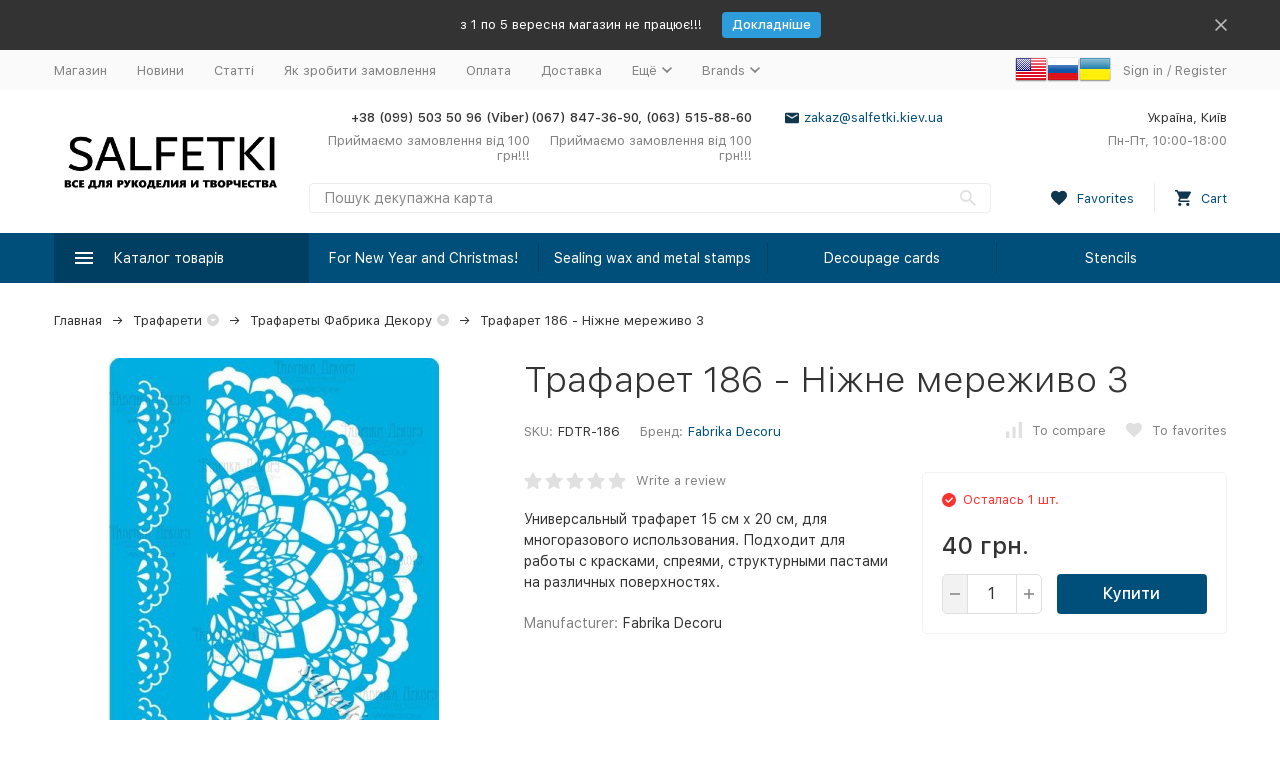

--- FILE ---
content_type: text/html; charset=utf-8
request_url: https://salfetki.kiev.ua/en/product/fdtr-186/
body_size: 29190
content:


	

	

	

	

	

	

	
<!DOCTYPE html><html lang="en"><head prefix="og: http://ogp.me/ns# fb: http://ogp.me/ns/fb# product: http://ogp.me/ns/product#"><!-- meta --><meta http-equiv="Content-Type" content="text/html; charset=utf-8" /><meta name="viewport" content="width=device-width, initial-scale=1, maximum-scale=1" /><meta http-equiv="x-ua-compatible" content="IE=edge" /><meta name="format-detection" content="telephone=no" /><title>Трафарет 186 - Ніжне мереживо 3</title><meta name="Description" content="Универсальный трафарет 15 см х 20 см, для многоразового использования. Подходит для работы с красками, спреями, структурными пастами на различных поверхностях." /><meta name="Keywords" content="Трафарет 186 - Ніжне мереживо 3, Трафареты Фабрика Декору, продажа, декупаж, роспись, ручная работа, узор" /><meta name="theme-color" content="#9CC2CE"><link rel="icon" href="/favicon.ico" type="image/x-icon"><!-- css --><style>:root {--container-width: 1485px;--svg-sprite-url: url("/wa-data/public/site/themes/megashop2/svg/css-sprite.svg?v=1.12.0");}@media (max-width: 1502px) {:root {--container-width: calc(100vw - 17px);}}:root {--home-slider-height: auto;--home-slider-height-adaptive: auto;}</style><style>:root {--primary-color: #004f7a;--primary-color-hover: rgb(0,96,148);--primary-color-alpha-5: rgba(0, 79, 122, .5);--dark-color: #0e364f;--dark-color-alpha-5: rgba(14, 54, 79, .5);--accent-color: rgb(0,63,97);--accent-color-hover: rgb(0,46,71);--light-color: #e7ecf9;--light-color-hover: rgb(210,220,244);--footer-text-color: white;--price-with-compare-color: #ff3131;}</style><link href="/wa-content/font/ruble/arial/alsrubl-arial-regular.woff" rel="preload" as="font" type="font/woff2" crossorigin /><link href="/wa-data/public/site/themes/megashop2/assets/megashop.dependencies.main.css?v=1.12.0" rel="preload" as="style" onload="this.rel = 'stylesheet'"  /> <link href="/wa-data/public/site/themes/megashop2/css/megashop.site.min.css?v=1.12.0" rel="stylesheet"  /> <link href="/wa-data/public/shop/themes/megashop2/css/megashop.shop.min.css?v=1.12.0" rel="stylesheet"  /> <link href="/wa-data/public/site/themes/megashop2/css/megashop.font.sf-pro-text.min.css?v=1.12.0" rel="stylesheet" /><!-- js --><script>window.megashop = {};</script> <script>window.megashop.config = {"commons":{"info_panel_html":"<div class=\"c-info-panel c-info-panel_dark\"><div class=\"l-container\"><div class=\"c-info-panel__container\"><div class=\"c-info-panel__content-container\"><\/div><div class=\"c-info-panel__close-button-container\"><span class=\"c-info-panel__close-button\"><span class=\"l-image-box\"><svg class=\"c-svg-icon \" width=\"12\" height=\"12\" fill=\"currentColor\" ><use xlink:href=\"#megashop-icon_cross\"><\/use><\/svg><\/span><\/span><\/div><\/div><\/div><\/div>","select_html":"<label class=\"c-select  \"><select class=\"c-select__control \" ><\/select><span class=\"c-select__box\"><span class=\"c-select__content\"><\/span><span class=\"c-select__arrow\"><svg class=\"c-svg-icon c-select__arrow-icon\" width=\"10\" height=\"6\" fill=\"currentColor\" ><use xlink:href=\"#megashop-icon_arrow-bottom\"><\/use><\/svg><\/span><\/span><span class=\"c-select__dropdown\"><\/span><\/label>","radio_html":"<label class=\"c-radio\"><input class=\"c-radio__control \" type=\"radio\"  value=\"1\"   \/><span class=\"c-radio__box\"><span class=\"c-radio__arrow\"><\/span><\/span><\/label>","checkbox_html":"<label class=\"c-checkbox\"><input class=\"c-checkbox__control \" type=\"checkbox\"  value=\"1\"   \/><span class=\"c-checkbox__box\"><span class=\"c-checkbox__arrow\"><\/span><\/span><\/label>","input_file_html":"<label class=\"c-input-file\"><input type=\"file\"  class=\"c-input-file__control\" \/><span class=\"c-input-file__box\"><span class=\"c-input-file__button-box\"><button class=\"c-input-file__button c-button c-button_style_inverse\" type=\"button\">Select a file<\/button><\/span><span class=\"c-input-file__file-box\">No file selected<\/span><\/span><\/label>","pseudo_link_icon_box_html":"<span class=\"c-pseudo-link-box   \"><span class=\"l-icon-box \"><span class=\"l-icon-box__icon\"> <\/span><span class=\"l-icon-box__content\"><span class=\"c-pseudo-link-box__link\" data-plain-text=\"0\"><\/span><\/span><\/span><\/span>","wa_url":"\/","login_url":"\/en\/login\/","signup_url":"\/en\/signup\/","forgotpassword_url":"\/en\/forgotpassword\/","svg":{"symbols_sprite":"\/wa-data\/public\/site\/themes\/megashop2\/svg\/symbols-sprite.svg?v=1.12.0","spinner":"<span class=\"c-spinner\"><span class=\"l-image-box\"><svg class=\"c-svg-icon c-spinner__icon \" width=\"61\" height=\"61\" fill=\"light_color\" ><use xlink:href=\"#megashop-icon_spinner\"><\/use><\/svg><\/span><\/span>","trash":"<svg class=\"c-svg-icon \" width=\"16\" height=\"16\" fill=\"currentColor\" ><use xlink:href=\"#megashop-icon_trash\"><\/use><\/svg>","arrow_left":"<svg class=\"c-svg-icon \" width=\"6\" height=\"10\" fill=\"currentColor\" ><use xlink:href=\"#megashop-icon_arrow-left\"><\/use><\/svg>","arrow_right":"<svg class=\"c-svg-icon \" width=\"6\" height=\"10\" fill=\"currentColor\" ><use xlink:href=\"#megashop-icon_arrow-right\"><\/use><\/svg>","arrow_bottom":"<svg class=\"c-svg-icon \" width=\"10\" height=\"6\" fill=\"currentColor\" ><use xlink:href=\"#megashop-icon_arrow-bottom\"><\/use><\/svg>","cross":"<svg class=\"c-svg-icon \" width=\"12\" height=\"12\" fill=\"currentColor\" ><use xlink:href=\"#megashop-icon_cross\"><\/use><\/svg>","available":"<svg class=\"c-svg-icon \" width=\"16\" height=\"16\" fill=\"currentColor\" ><use xlink:href=\"#megashop-icon_available\"><\/use><\/svg>","no_available":"<svg class=\"c-svg-icon \" width=\"16\" height=\"16\" fill=\"currentColor\" ><use xlink:href=\"#megashop-icon_no-available\"><\/use><\/svg>"},"analytics":{"ym_counter":"","goals":{"add_to_cart":{"ym":"","ga_category":"","ga_action":""},"user_reg":{"ym":"","ga_category":"","ga_action":""},"add_review":{"ym":"","ga_category":"","ga_action":""},"add_to_compare":{"ym":"","ga_category":"","ga_action":""},"add_to_favorite":{"ym":"","ga_category":"","ga_action":""},"quick_view":{"ym":"","ga_category":"","ga_action":""}}},"header_variant":"2","is_cookie":false,"is_mobile":false,"catalog_onenter_timeout":500,"catalog_onleave_timeout":300,"cart_onenter_timeout":500,"cart_onleave_timeout":300,"ya_share_source":"alternate"},"language":{"item":"item","\u0413\u043e\u0434":"\u0413\u043e\u0434","\u0421\u043c\u0435\u043d\u0438\u0442\u044c \u043f\u0430\u0440\u043e\u043b\u044c":"\u0421\u043c\u0435\u043d\u0438\u0442\u044c \u043f\u0430\u0440\u043e\u043b\u044c","\u0424\u0430\u0439\u043b \u043d\u0435 \u0432\u044b\u0431\u0440\u0430\u043d":"\u0424\u0430\u0439\u043b \u043d\u0435 \u0432\u044b\u0431\u0440\u0430\u043d","\u0412\u0445\u043e\u0434 \u043d\u0430 \u0441\u0430\u0439\u0442":"\u0412\u0445\u043e\u0434 \u043d\u0430 \u0441\u0430\u0439\u0442","message_max_count":"\u0418\u0437\u0432\u0438\u043d\u0438\u0442\u0435, \u043d\u043e \u0432 \u043d\u0430\u043b\u0438\u0447\u0438\u0438 \u0442\u043e\u043b\u044c\u043a\u043e %sku_count% \u0435\u0434\u0438\u043d\u0438\u0446 \u0442\u043e\u0432\u0430\u0440\u0430 %sku_name%. \u0412\u044b \u043c\u043e\u0436\u0435\u0442\u0435 \u0434\u043e\u0431\u0430\u0432\u0438\u0442\u044c \u0432 \u043a\u043e\u0440\u0437\u0438\u043d\u0443 \u0435\u0449\u0451 %max_sku_quantity%.","message_max_count_in_cart":"\u0418\u0437\u0432\u0438\u043d\u0438\u0442\u0435, \u043d\u043e \u0432 \u043d\u0430\u043b\u0438\u0447\u0438\u0438 \u0442\u043e\u043b\u044c\u043a\u043e %sku_count% \u0435\u0434\u0438\u043d\u0438\u0446 \u0442\u043e\u0432\u0430\u0440\u0430 %sku_name%, \u0438 \u0432\u0441\u0435 \u043e\u043d\u0438 \u0443\u0436\u0435 \u0432 \u0432\u0430\u0448\u0435\u0439 \u043a\u043e\u0440\u0437\u0438\u043d\u0435 \u043f\u043e\u043a\u0443\u043f\u043e\u043a."},"shop":{"home_url":"\/en\/","search_url":"\/en\/search\/","cart_url":"\/en\/cart\/","cart_add_url":"\/en\/cart\/add\/","cart_save_url":"\/en\/cart\/save\/","cart_delete_url":"\/en\/cart\/delete\/","compare_url":"\/en\/compare\/","compare_id_url":"\/en\/compare\/{$id}\/","compare_url_variant":"default","data_regions_url":"\/en\/data\/regions\/","data_shipping_url":"\/en\/data\/shipping\/","search_query":"","to_toggle_cart_button":true,"zero_price_text":"\u0426\u0456\u043d\u0430 \u0437\u0430 \u0437\u0430\u043f\u0438\u0442\u043e\u043c","is_enabled_2x":1,"is_enabled_srcset":true,"change_url_by_sku":false,"path":[],"add_affiliate_bonus_string":"This order will add \\<strong\\>\\+(.*) bonuses\\<\/strong\\> to  your account, which you will be able to spend on getting additional discounts later\\.","currency_info":{"UAH":{"code":"UAH","sign":"\u0433\u0440\u043d.","sign_html":"\u0433\u0440\u043d.","sign_position":1,"sign_delim":" ","decimal_point":".","frac_digits":"2","thousands_sep":","},"USD":{"code":"USD","sign":"$","sign_html":"$","sign_position":0,"sign_delim":"","decimal_point":".","frac_digits":"2","thousands_sep":","},"EUR":{"code":"EUR","sign":"\u20ac","sign_html":"\u20ac","sign_position":0,"sign_delim":"","decimal_point":".","frac_digits":"2","thousands_sep":","}},"currency":"UAH","primary_currency":"UAH","add_to_cart_effect":"modal_cross","slider_breakpoints":{"reviews_thumbs":{"10000":{"slidesPerView":4},"1485":{"slidesPerView":4},"1199":{"slidesPerView":3,"spaceBetween":30},"855":{"slidesPerView":2,"spaceBetween":30},"550":{"slidesPerView":1,"spaceBetween":30}},"brands_thumbs":{"1199":{"slidesPerView":4},"767":{"slidesPerView":1}},"posts_thumbs":{"10000":{"slidesPerView":5},"1485":{"slidesPerView":4},"1199":{"slidesPerView":4,"spaceBetween":30},"1000":{"spaceBetween":15},"768":{"slidesPerView":3,"spaceBetween":15},"555":{"slidesPerView":2,"spaceBetween":15},"424":{"slidesPerView":1}},"products_thumbs":{"1485":{"slidesPerView":5,"spaceBetween":15},"1400":{"slidesPerView":4,"spaceBetween":30},"1199":{"slidesPerView":3,"spaceBetween":30},"855":{"slidesPerView":2,"spaceBetween":30},"550":{"slidesPerView":1,"spaceBetween":30}},"products_thumbs_cols":{"1485":{"slidesPerView":5,"spaceBetween":15},"1400":{"slidesPerView":4,"spaceBetween":30},"1199":{"slidesPerView":3,"spaceBetween":30},"767":{"slidesPerView":2,"spaceBetween":30},"550":{"slidesPerView":2,"spaceBetween":30},"440":{"slidesPerView":2,"spaceBetween":15},"380":{"slidesPerView":2,"spaceBetween":10},"374":{"slidesPerView":2,"spaceBetween":6}},"products_thumbs_compact":{"440":{"slidesPerView":1}}},"images_sizes":{"thumbs":{"375":345,"425":393,"767":360},"m-thumbs":{"425":195,"560":260,"767":360}}},"photos":{"slider_breakpoints":{"photo_page":{"991":{"slidesPerView":4,"spaceBetween":10}}}}};</script><script>window.megashop.shop = {};</script><script>window.megashop.blog = {};</script><script>window.megashop.photos = {};</script><script src="/wa-data/public/site/themes/megashop2/assets/megashop.dependencies.commons.js?v=1.12.0"></script><script src="/wa-data/public/site/themes/megashop2/assets/megashop.dependencies.main.js?v=1.12.0"></script><script src="/wa-data/public/site/themes/megashop2/js/megashop.common.min.js?v=1.12.0"></script><script src="/wa-data/public/site/themes/megashop2/assets/megashop.dependencies.secondary.js?v=1.12.0" defer></script><script src="/wa-data/public/site/themes/megashop2/js/megashop.site.min.js?v=1.12.0" defer></script><script src="/wa-data/public/shop/themes/megashop2/js/megashop.shop.min.js?v=1.12.0" defer></script><script src="/wa-data/public/blog/themes/megashop2/js/megashop.blog.min.js?v=1.12.0" defer></script><script src="/wa-data/public/photos/themes/megashop2/js/megashop.photos.min.js?v=1.12.0" defer></script><script src="https://cdn.jsdelivr.net/npm/yandex-share2/share.js?v=1.12.0" defer></script><script>window.megashop && window.megashop.Svg ? window.megashop.Svg.load() : document.addEventListener('DOMContentLoaded', function () {window.megashop.Svg.load();});</script><meta property="og:type" content="website" />
<meta property="og:title" content="Трафарет 186 - Ніжне мереживо 3" />
<meta property="og:description" content="Универсальный трафарет 15 см х 20 см, для многоразового использования. Подходит для работы с красками, спреями, структурными пастами на различных поверхностях." />
<meta property="og:image" content="https://salfetki.kiev.ua/wa-data/public/shop/products/92/03/20392/images/28515/28515.750x0.jpg" />
<meta property="og:url" content="https://salfetki.kiev.ua/en/product/fdtr-186/" />
<meta property="product:price:amount" content="40" />
<meta property="product:price:currency" content="UAH" />
<script type="text/javascript">
  var _gaq = _gaq || [];
  _gaq.push(['_setAccount', 'UA-2862100-5']);
  _gaq.push(['_trackPageview']);
 
  (function() {
      var ga = document.createElement('script'); ga.type = 'text/javascript'; ga.async = true;
      ga.src = ('https:' == document.location.protocol ? 'https://ssl' : 'http://www') + '.google-analytics.com/ga.js';
      var s = document.getElementsByTagName('script')[0]; s.parentNode.insertBefore(ga, s);
  })();
</script><!-- plugin hook: 'frontend_head' --><!-- frontend_head.apps --><link rel="amphtml" href="https://salfetki.kiev.ua/apps/amp/product/20392/" /><!-- frontend_head.flexdiscount-plugin --><style>i.icon16-flexdiscount.loading{background-image:url(https://salfetki.kiev.ua/wa-apps/shop/plugins/flexdiscount/img/loading16.gif)}i.flexdiscount-big-loading{background:url(https://salfetki.kiev.ua/wa-apps/shop/plugins/flexdiscount/img/loading.gif) no-repeat}.fl-is-loading > * { opacity: 0.3; }.fl-is-loading { position:relative }.fl-is-loading:after{ position:absolute; top:0;left:0;content:"";width:100%;height:100%; background:url(https://salfetki.kiev.ua/wa-apps/shop/plugins/flexdiscount/img/loader2.gif) center center no-repeat}.fl-loader-2:after{ position:absolute; top:0;left:0;content:"";width:100%;height:100%; background:url(/wa-content/img/loading16.gif) center center no-repeat}i.icon16-flexdiscount{background-repeat:no-repeat;height:16px;width:16px;display:inline-block;text-indent:-9999px;text-decoration:none!important;vertical-align:top;margin:-.1em .25em 0 0}i.flexdiscount-big-loading{display:inline-block;width:32px;height:32px;margin:15px 0}.flexdiscount-coup-del-block,.flexdiscount-loader{display:none}.align-center{text-align:center}.flexdiscount-coup-result,.flexdiscount-form,.flexdiscount-price-block,.flexdiscount-user-affiliate,.flexdiscount-user-discounts{margin:10px 0}.flexdiscount-coup-result{color:green}.flexdiscount-coup-result.flexdiscount-error{color:red}.flexdiscount-max-affiliate,.flexdiscount-max-discount{font-size:1.5em;color:#c03;font-weight:600}.flexdiscount-coupon-delete:before{content:'x';padding:5px;-webkit-border-radius:50%;-moz-border-radius:50%;border-radius:50%;border:2px solid red;width:.5em;height:.5em;display:inline-block;text-align:center;line-height:.5em;margin-right:5px;font-size:1.3em;color:red;font-weight:700;vertical-align:middle}.flexdiscount-price-block{display:inline-block}.flexdiscount-product-discount{display:table}.flexdiscount-my-content>div{padding:10px}.flexdiscount-discounts-affiliate{color:#c03;background:#fff4b4;padding:5px 10px;border-radius:20px}/***********************
 *
 * ru: Блок Доступных скидок и бонусов
 * en: Available discount and bonuses
 *
************************/

/**
* Обертка
* Wrap
*/
.flexdiscount-available-discount { }
/**
* Блок вывода Доступных скидок и бонусов
* Available discount and bonuses
*/
.flexdiscount-alldiscounts { clear: none; background-color: #FFFFFF; border: 1px solid #DDDDDD; -webkit-border-radius: 4px; -moz-border-radius: 4px; border-radius: 4px; margin: 10px 0; }
/**
* Шапка
* Header block
*/
.flexdiscount-alldiscounts-heading { background: #fff4b4; text-transform: uppercase; -webkit-border-top-left-radius: 3px; -moz-border-top-left-radius: 3px; border-top-left-radius: 3px; -webkit-border-top-right-radius: 3px; -moz-border-top-right-radius: 3px; border-top-right-radius: 3px; padding: 10px 15px;}
/**
* Заголовок шапки
* Header text
*/
.flexdiscount-alldiscounts-heading .h3 { font-size: 14px; margin: 0; padding: 0; color: #444;}
/**
* Внутренний отступ основной части
* Padding of the block body
*/
.flexdiscount-alldiscounts-body, .flexdiscount-alldiscounts .flexdiscount-body { padding: 15px; }
/*
* Ширина таблицы
* Width table
*/
.flexdiscount-alldiscounts table { width: 100%; }
/*
* Внешний отступ неупорядоченных списков
* Margin of unordered lists
*/
.flexdiscount-alldiscounts ul { margin: 0; }
/*
* Стили таблицы
* Table styles
*/
.flexdiscount-alldiscounts .flexdiscount-table { border-left: 1px solid #000; border-top: 1px solid #000; width: 100%; margin: 0; }
/*
* Стили заголовков и ячеек таблицы
* Table cells styles
*/
.flexdiscount-alldiscounts .flexdiscount-table td, .flexdiscount-alldiscounts .flexdiscount-table th { color: #000; border: 1px solid #000; padding: 5px; }
.fl-discount-skus { margin-bottom: 10px; }
tr.fl-discount-skus td { padding: 10px 5px; }

/***********************
 *
 * ru: Блок Действующих скидок и бонусов
 * en: Product active discounts and bonuses
 *
************************/

/**
* Обертка
* Wrap
*/
.flexdiscount-product-discount { display: table; }
/**
* Блок вывода Действующих скидок и бонусов
* Product active discounts and bonuses block
*/
.flexdiscount-pd-block { background-color: #FFFFFF; border: 1px solid #DDDDDD; -webkit-border-radius: 4px; -moz-border-radius: 4px; border-radius: 4px; margin: 10px 0; }
/**
* Шапка
* Header block
*/
.flexdiscount-pd-block .flexdiscount-heading, #yourshop .flexdiscount-pd-block .flexdiscount-heading { background: #163bdb; text-transform: uppercase; border-color: #DDDDDD; color: #333333; -webkit-border-top-left-radius: 3px; -moz-border-top-left-radius: 3px; border-top-left-radius: 3px; -webkit-border-top-right-radius: 3px; -moz-border-top-right-radius: 3px; border-top-right-radius: 3px; padding: 10px 15px;}
/**
* Заголовок шапки
* Header text
*/
.flexdiscount-pd-block .flexdiscount-heading .h3 { font-size: 14px; margin: 0; padding: 0; color: #fff;}
/**
* Внутренний отступ основной части
* Padding of the block body
*/
.flexdiscount-pd-block .flexdiscount-body { padding: 15px; }
/*
* Внешний отступ неупорядоченных списков
* Margin of unordered lists
*/
.flexdiscount-pd-block ul { margin: 0; }
/*
* Стили таблицы
* Table styles
*/
.flexdiscount-pd-block .flexdiscount-table { border-left: 1px solid #000; border-top: 1px solid #000; width: 100%; margin: 0; }
/*
* Стили заголовков и ячеек таблицы
* Table cells styles
*/
.flexdiscount-pd-block .flexdiscount-table td, .flexdiscount-pd-block .flexdiscount-table th { color: #000; border: 1px solid #000; padding: 5px; }

/***********************
 *
 * ru: Активные скидок и бонусов
 * en: Active discounts and bonuses block
 *
************************/

/**
* Обертка
* Wrap
*/
.flexdiscount-user-discounts { }
/**
* Блок вывода активных скидок и бонусов
* Active discounts and bonuses block
*/
.flexdiscount-discounts { clear: both; overflow: hidden; background-color: #FFFFFF; border: 1px solid #ddd; margin: 10px 0; }
/**
* Шапка
* Header block
*/
.flexdiscount-discounts-heading { background: #eee; text-transform: uppercase; color: #333333; padding: 10px 15px; }
/**
* Заголовок шапки
* Header text
*/
.flexdiscount-discounts-heading .h3 { font-size: 14px; margin: 0; color: #444; }
/**
* Внутренний отступ основной части
* Padding of the block body
*/
.flexdiscount-discounts-body { padding: 0; }
/*
* Ширина таблицы
* Width table
*/
.flexdiscount-discounts table { width: 100%; }
/*
* Стили неупорядоченных списков
* Styles of unordered lists
*/
.flexdiscount-discounts-body ul { list-style: none; padding: 0; margin: 0; }
.flexdiscount-discounts-body li { padding: 10px 15px; background-color: #fefce3; margin: 5px 0; }
/*
* Стили для размера скидки
* Styles for discount
*/
.flexdiscount-discounts-price { color: #e8385c; display: inline-block; }

/***********************
 *
 * ru: Дополнительная форма ввода купонов
 * en: Additional coupon form
 *
************************/

/*
* Цвет сообщения о успешно введенном купоне
* Message color about successfully entered coupon
*/
.flexdiscount-coup-result { color: green; }
/*
* Цвет сообщения о неверно введенном купоне
* Message color about incorrectly entered coupon
*/
.flexdiscount-coup-result.flexdiscount-error { color: #ff0000; }
/**
* Крестик удаления купона
* Delete coupon cross
*/
.flexdiscount-coupon-delete:before { content: 'x'; padding: 5px; -webkit-border-radius: 50%; -moz-border-radius: 50%; border-radius: 50%; border: 2px solid #ff0000; width: .5em; height: .5em; display: inline-block; text-align: center; line-height: .5em; margin-right: 5px; font-size: 1.3em; color: #ff0000; font-weight: bold; vertical-align: middle; }

/***********************
 *
 * ru: Блок правил запрета
 * en: Deny discounts block
 *
************************/

/**
* Обертка
* Wrap
*/
.flexdiscount-deny-discount { }
/**
* Блок вывода правил запрета
* Deny discounts block
*/
.flexdiscount-denydiscounts { clear: none; background-color: #FFFFFF; border: 1px solid #DDDDDD; -webkit-border-radius: 4px; -moz-border-radius: 4px; border-radius: 4px; margin: 10px 0; }
/**
* Шапка
* Header block
*/
.flexdiscount-denydiscounts-heading { background: #ff0000; text-transform: uppercase; -webkit-border-top-left-radius: 3px; -moz-border-top-left-radius: 3px; border-top-left-radius: 3px; -webkit-border-top-right-radius: 3px; -moz-border-top-right-radius: 3px; border-top-right-radius: 3px; padding: 10px 15px;}
/**
* Заголовок шапки
* Header text
*/
.flexdiscount-denydiscounts-heading .h3 { font-size: 14px; margin: 0; padding: 0; color: #fff;}
/**
* Внутренний отступ основной части
* Padding of the block body
*/
.flexdiscount-denydiscounts-body, .flexdiscount-denydiscounts .flexdiscount-body { padding: 15px; }
/*
* Ширина таблицы
* Width table
*/
.flexdiscount-denydiscounts table { width: 100%; }
/*
* Внешний отступ неупорядоченных списков
* Margin of unordered lists
*/
.flexdiscount-denydiscounts ul { margin: 0; }
/*
* Стили таблицы
* Table styles
*/
.flexdiscount-denydiscounts .flexdiscount-table { border-left: 1px solid #000; border-top: 1px solid #000; width: 100%; margin: 0; }
/*
* Стили заголовков и ячеек таблицы
* Table cells styles
*/
.flexdiscount-denydiscounts .flexdiscount-table td, .flexdiscount-denydiscounts .flexdiscount-table th { color: #000; border: 1px solid #000; padding: 5px; }

/***********************
 *
 * ru: Блок цены со скидкой
 * en: Block of price with discount
 *
************************/

/*
* Обертка
* Wrap
*/
.flexdiscount-price-block { display: inline-block; }

/***********************
 *
 * ru: Скидки в личном кабинете
 * en: Discounts in customer account
 *
************************/

/*
* Обертка
* Wrap
*/
.flexdiscount-my-content > div { padding: 10px; }

/***********************
 *
 * ru: Остальные стили
 * en: Other styles
 *
************************/

/*
* Бонусы
* Bonuses
*/
.flexdiscount-discounts-affiliate { color: #c03; background: #fff4b4; padding: 5px 10px; border-radius: 20px; }
/**
* Максимальное значение скидок и бонусов в блоках Доступных и Действующих скидок
* Maximum value of discount and bonuses in Available discounts block and Product discounts block
*/
.flexdiscount-max-discount, .flexdiscount-max-affiliate { font-size: 1.3em; color: #c03; font-weight: 600; }</style><script>$(function() {$.flexdiscountFrontend = new FlexdiscountPluginFrontend({urls: {couponAddUrl: '/en/flexdiscount/couponAdd/',updateDiscountUrl: '/en/flexdiscount/update/',refreshCartUrl: '/en/flexdiscount/cartUpdate/',deleteUrl: '/en/flexdiscount/couponDelete/',cartSaveUrl: {shop: '/en/cart/save/',plugin: '/en/my/'},cartDeleteUrl: {shop: '/en/cart/delete/',plugin: '/en/my/'},cartAddUrl: {shop: '/en/cart/add/',plugin: '/en/my/'}},updateInfoblocks: 1,hideDefaultAffiliateBlock: '',ss8forceUpdate: '0',addAffiliateBlock: 0,loaderType: 'loader1',locale: 'en_US',settings: {"enable_frontend_cart_hook":0},ss8UpdateAfterPayment: 0,shopVersion: '8.22.0.50'});});</script><!-- frontend_head.arrived-plugin --><script src='/wa-apps/shop/plugins/arrived/js/main.js?v3.3.3'></script>
		<script> var arrived_ignore_stock_count = 0; </script>
		<link rel='stylesheet' href='/wa-apps/shop/plugins/arrived/css/main.css?v3.3.3' /><!-- frontend_head.linkcanonical-plugin --></head><body class="c-page c-page_flexdiscount c-page_productbrands c-page_container-middle"><script>window.megashop && window.megashop.Svg ? window.megashop.Svg.init() : document.addEventListener('DOMContentLoaded', function () {window.megashop.Svg.init();});document.addEventListener('DOMContentLoaded', function () {window.megashop.IEScheme.init();});</script><div class="c-microdata"><div itemscope itemtype="http://schema.org/WebSite"><link itemprop="url" href="https://salfetki.kiev.ua" /><form itemprop="potentialAction" itemscope itemtype="http://schema.org/SearchAction"><meta itemprop="target" content="https://salfetki.kiev.ua/en/search/?query={query}" /><input itemprop="query-input" type="text" name="query" /><input type="submit" /></form></div></div><div class="c-microdata"><div itemscope itemtype="http://schema.org/Organization"><link itemprop="url" href="https://salfetki.kiev.ua" /><meta itemprop="name" content="Товари для творчості" /><meta itemprop="address" content="Україна, Київ" /><meta itemprop="telephone" content="+38 (099) 503 50 96 (Viber)" /><div itemprop="logo" itemscope itemtype="http://schema.org/ImageObject"><link itemprop="image" href="/wa-data/public/site/themes/megashop2/img/logo.png?v1609080502" /><link itemprop="contentUrl" href="/wa-data/public/site/themes/megashop2/img/logo.png?v1609080502" /></div></div></div><div class="l-index"><div class="c-header-overlay"></div><div class="l-index__wrapper"><header class="l-index__header"><div class="l-header r-hidden-md"><div class="l-header__banner"><div class="c-info-panel c-info-panel_align_center c-banner-panel" data-banner_hash="b6ef61cd457ee2e54273d5c7e8d6bcff" style="background-color: #333333;"><div class="l-container"><div class="c-info-panel__container"><div class="c-info-panel__content-container"><div class="c-banner-panel__container"><div class="c-banner-panel__content-container" style="color: #FFFFFF;">з 1 по 5 вересня магазин не працює!!!</div><div class="c-banner-panel__button-container"><a class="c-button c-button_size_xs" href="https://salfetki.kiev.ua/blog/" style="color: #FFFFFF;background-color: #2D9CDB;">Докладніше</a></div></div></div><div class="c-info-panel__close-button-container"><div class="c-info-panel__close-button"><span class="l-image-box"><svg class="c-svg-icon " width="12" height="12" fill="currentColor" ><use xlink:href="#megashop-icon_cross"></use></svg></span></div></div></div></div></div></div><div class="l-header__top-bar"><div class="c-header-top-bar"><div class="l-container"><div class="c-header-top-bar__container"><span class="c-link-decorator"><!-- plugin hook: 'frontend_header' --><!-- frontend_header.kmnybaloons-plugin --></span><nav class="c-header-top-bar__container-nav"><ul class="l-header-top-bar-links"><li class="l-header-top-bar-links__item"><a class="c-link c-link_style_alt-gray" href="/" >Магазин</a></li><li class="l-header-top-bar-links__item"><a class="c-link c-link_style_alt-gray" href="/blog/" >Новини</a></li><li class="l-header-top-bar-links__item"><a class="c-link c-link_style_alt-gray" href="/articles/" >Статті</a></li><li class="l-header-top-bar-links__item"><a class="c-link c-link_style_alt-gray" href="/kak_sdelat_zakaz/" >Як зробити замовлення</a></li><li class="l-header-top-bar-links__item"><a class="c-link c-link_style_alt-gray" href="/oplata/" >Оплата</a></li><li class="l-header-top-bar-links__item"><a class="c-link c-link_style_alt-gray" href="/dostavka/" >Доставка</a></li><li class="l-header-top-bar-links__item"><div class="c-dropdown"><span class="c-pseudo-link-box c-pseudo-link-box_style_alt-gray c-pseudo-link-box_link "><span class="l-icon-box l-icon-box_size_s"><span class="l-icon-box__content"><span class="c-pseudo-link-box__link" data-plain-text="0">Ещё</span></span><span class="l-icon-box__icon"><svg class="c-svg-icon c-pseudo-link-box__icon c-dropdown__icon" width="10" height="6" fill="currentColor" ><use xlink:href="#megashop-icon_arrow-bottom"></use></svg></span></span></span><div class="c-dropdown__dropdown"><div class="c-dropdown-links"><div class="c-dropdown-links__item"><a class="c-link c-link_style_alt-gray c-dropdown-links__link" href="/feedback/" >Зворотній зв&#039;язок</a></div><div class="c-dropdown-links__item"><a class="c-link c-link_style_alt-gray c-dropdown-links__link" href="/skidki/" >Знижки</a></div><div class="c-dropdown-links__item"><a class="c-link c-link_style_alt-gray c-dropdown-links__link" href="/photos/" >Фотоальбоми</a></div><div class="c-dropdown-links__item"><a class="c-link c-link_style_alt-gray c-dropdown-links__link" href="/brands/" >Бренди</a></div></div></div></div></li><div class="l-header-top-bar-links__item"><div class="c-dropdown"><span class="c-pseudo-link-box c-pseudo-link-box_style_alt-gray c-pseudo-link-box_link "><span class="l-icon-box l-icon-box_size_s"><span class="l-icon-box__content"><span class="c-pseudo-link-box__link" data-plain-text="0">Brands</span></span><span class="l-icon-box__icon"><svg class="c-svg-icon c-pseudo-link-box__icon c-dropdown__icon" width="10" height="6" fill="currentColor" ><use xlink:href="#megashop-icon_arrow-bottom"></use></svg></span></span></span><div class="c-dropdown__dropdown"><div class="l-header-top-bar-links__plugin-dropdown"><ul class="menu-v brands">
    <li >
        <a href="/en/brand/ArtMyWay/" title="ArtMyWay">ArtMyWay</a>
    </li>
    <li >
        <a href="/en/brand/Authentique/" title="Authentique">Authentique</a>
    </li>
    <li >
        <a href="/en/brand/C.Kreul/" title="C.Kreul">C.Kreul</a>
    </li>
    <li >
        <a href="/en/brand/Carta+Bella/" title="Carta Bella">Carta Bella</a>
    </li>
    <li >
        <a href="/en/brand/Cartotecnica+Rossi/" title="Cartotecnica Rossi">Cartotecnica Rossi</a>
    </li>
    <li >
        <a href="/en/brand/Cheap-Art/" title="Cheap-Art">Cheap-Art</a>
    </li>
    <li >
        <a href="/en/brand/DARWI/" title="DARWI">DARWI</a>
    </li>
    <li >
        <a href="/en/brand/Dalprint+Plus/" title="Dalprint Plus">Dalprint Plus</a>
    </li>
    <li >
        <a href="/en/brand/Decomania/" title="Decomania">Decomania</a>
    </li>
    <li >
        <a href="/en/brand/Echo+Park/" title="Echo Park">Echo Park</a>
    </li>
    <li >
        <a href="/en/brand/Fabrika+Decoru/" title="Fabrika Decoru">Fabrika Decoru</a>
    </li>
    <li >
        <a href="/en/brand/Graphic45/" title="Graphic45">Graphic45</a>
    </li>
    <li >
        <a href="/en/brand/Hobby+and+You/" title="Hobby and You">Hobby and You</a>
    </li>
    <li >
        <a href="/en/brand/I+am+roses/" title="I am roses">I am roses</a>
    </li>
    <li >
        <a href="/en/brand/Jacquard/" title="Jacquard">Jacquard</a>
    </li>
    <li >
        <a href="/en/brand/MARKS/" title="MARKS">MARKS</a>
    </li>
    <li >
        <a href="/en/brand/MORN+SUN/" title="MORN SUN">MORN SUN</a>
    </li>
    <li >
        <a href="/en/brand/My+Minds+Eye/" title="My Minds Eye">My Minds Eye</a>
    </li>
    <li >
        <a href="/en/brand/Nerchau/" title="Nerchau">Nerchau</a>
    </li>
    <li >
        <a href="/en/brand/Noris/" title="Noris">Noris</a>
    </li>
    <li >
        <a href="/en/brand/OLBA/" title="OLBA">OLBA</a>
    </li>
    <li >
        <a href="/en/brand/PRO-%D0%BA%D0%B2%D1%96%D0%BB%D1%96%D0%BD%D0%B3/" title="PRO-квілінг">PRO-квілінг</a>
    </li>
    <li >
        <a href="/en/brand/Pebeo/" title="Pebeo">Pebeo</a>
    </li>
    <li >
        <a href="/en/brand/Petaloo/" title="Petaloo">Petaloo</a>
    </li>
    <li >
        <a href="/en/brand/Preciosa/" title="Preciosa">Preciosa</a>
    </li>
    <li >
        <a href="/en/brand/Prima+Marketing+Inc/" title="Prima Marketing Inc">Prima Marketing Inc</a>
    </li>
    <li >
        <a href="/en/brand/Sakura/" title="Sakura">Sakura</a>
    </li>
    <li >
        <a href="/en/brand/SangTai/" title="SangTai">SangTai</a>
    </li>
    <li >
        <a href="/en/brand/Santi/" title="Santi">Santi</a>
    </li>
    <li >
        <a href="/en/brand/ScrapBerrys/" title="ScrapBerrys">ScrapBerrys</a>
    </li>
    <li >
        <a href="/en/brand/Sospeso+Trasparente/" title="Sospeso Trasparente">Sospeso Trasparente</a>
    </li>
    <li >
        <a href="/en/brand/Stampendous/" title="Stampendous">Stampendous</a>
    </li>
    <li >
        <a href="/en/brand/Studio+Calico/" title="Studio Calico">Studio Calico</a>
    </li>
    <li >
        <a href="/en/brand/Viva-decor/" title="Viva-decor">Viva-decor</a>
    </li>
    <li >
        <a href="/en/brand/We+R+Memory+Keepers/" title="We R Memory Keepers">We R Memory Keepers</a>
    </li>
    <li >
        <a href="/en/brand/Websters+Pages/" title="Websters Pages">Websters Pages</a>
    </li>
    <li >
        <a href="/en/brand/cherrylana/" title="cherrylana">cherrylana</a>
    </li>
    <li >
        <a href="/en/brand/fun+deco/" title="fun deco">fun deco</a>
    </li>
    <li >
        <a href="/en/brand/maimeri/" title="maimeri">maimeri</a>
    </li>
    <li >
        <a href="/en/brand/marianne+hobby/" title="marianne hobby">marianne hobby</a>
    </li>
    <li >
        <a href="/en/brand/peel-offs/" title="peel-offs">peel-offs</a>
    </li>
    <li >
        <a href="/en/brand/spark-beads/" title="spark-beads">spark-beads</a>
    </li>
    <li >
        <a href="/en/brand/ursus/" title="ursus">ursus</a>
    </li>
    <li >
        <a href="/en/brand/vaostudio/" title="vaostudio">vaostudio</a>
    </li>
    <li >
        <a href="/en/brand/%D0%94%D0%B5%D0%BA%D0%BE%D1%82%D0%BE%D1%80%D1%96%D1%8F/" title="Декоторія">Декоторія</a>
    </li>
    <li >
        <a href="/en/brand/%D0%94%D0%BE%D0%BD-%D0%9E%D1%81%D1%82/" title="Дон-Ост">Дон-Ост</a>
    </li>
    <li >
        <a href="/en/brand/%D0%95%D0%B2%D0%B3%D0%B5%D0%BD%D0%B8%D1%8F+%D0%9A%D1%83%D1%80%D0%B4%D0%B8%D0%B1%D0%B0%D0%BD%D0%BE%D0%B2%D1%81%D0%BA%D0%B0%D1%8F/" title="Евгения Курдибановская">Евгения Курдибановская</a>
    </li>
    <li >
        <a href="/en/brand/%D0%A7%D0%B0%D1%80%D1%96%D0%B2%D0%BD%D0%B0+%D0%BC%D0%B8%D1%82%D1%8C/" title="Чарівна мить">Чарівна мить</a>
    </li>
    <li >
        <a href="/en/brand/%D0%A7%D0%B5%D1%80%D0%BD%D0%B0%D1%8F+%D1%80%D0%B5%D1%87%D0%BA%D0%B0/" title="Черная речка">Черная речка</a>
    </li>
</ul>
</div></div></div></div></ul></nav><nav><a href="?locale=en_US" title="English" rel="alternate"><img class="mylang-flag" alt="usa" src="/wa-apps/mylang/img/country/usa.png" width="32px" height="32px"></a><a href="?locale=ru_RU" title="Русский" rel="alternate"><img class="mylang-flag" alt="rus" src="/wa-apps/mylang/img/country/rus.png" width="32px" height="32px"></a><a href="?locale=uk_UA" title="Українська" rel="alternate"><img class="mylang-flag" alt="ukr" src="/wa-apps/mylang/img/country/ukr.png" width="32px" height="32px"></a></nav><div class="c-header-top-bar__container-user"><a class="c-link c-link_style_alt-gray c-login-link" href="/en/login/">Sign in</a> / <a class="c-link c-link_style_alt-gray c-signup-link" href="/en/signup/">Register</a></div></div></div></div></div><div class="l-header__middle-bar"><div class="c-header-middle-bar "><div class="l-container"><div class="c-header-middle-bar__container"><div class="c-header-middle-bar__container-logo"><a class="l-image-box l-image-box_contain" href="/"><img src="/wa-data/public/site/themes/megashop2/img/logo.png?v1609080502" alt="Товари для творчості" /></a></div><div class="c-header-middle-bar__container-main"><div class="c-header-middle-bar__main-container"><div class="c-header-middle-bar__main-container-top"><div class="c-header-middle-bar-contacts c-header-middle-bar-contacts_size_s"><div class="c-header-middle-bar-contacts__phone-container c-header-middle-bar-contacts__phone-container_phone-1"><div class="c-header-middle-bar-phone c-header-middle-bar-phone_size_s"><div class="c-header-middle-bar-phone__phone">+38 (099) 503 50 96 (Viber)</div><div class="c-header-middle-bar-phone__hint">Приймаємо замовлення від 100 грн!!!</div></div></div><div class="c-header-middle-bar-contacts__phone-container c-header-middle-bar-contacts__phone-container_phone-2"><div class="c-header-middle-bar-phone c-header-middle-bar-phone_size_s"><div class="c-header-middle-bar-phone__phone">(067) 847-36-90, (063) 515-88-60</div><div class="c-header-middle-bar-phone__hint">Приймаємо замовлення від 100 грн!!!</div></div></div><div class="c-header-middle-bar-contacts__email-container"><a class="c-link-box  " href="mailto:zakaz@salfetki.kiev.ua" ><span class="l-icon-box l-icon-box_size_s"><span class="l-icon-box__icon"><svg class="c-svg-icon c-link-box__icon " width="14" height="14" fill="currentColor" ><use xlink:href="#megashop-icon_mail"></use></svg></span><span class="l-icon-box__content"><span class="c-link-box__link" data-plain-text="0">zakaz@salfetki.kiev.ua</span></span></span></a></div><div class="c-header-middle-bar-contacts__address-container"><div class="c-header-middle-bar-address"><div class="c-header-middle-bar-address__address">Україна, Київ</div><div class="c-header-middle-bar-address__hint">			Пн-Пт, 10:00-18:00
		
	</div></div></div></div></div><div class="c-header-middle-bar__main-container-bottom"><div class="c-header-middle-bar-shop"><div class="c-header-middle-bar-shop__search-container"><form class="c-input-search  " action="/en/search/" data-autocomplete="1"><div class="c-input-search__input-container"><input class="c-input-search__input c-input-text c-input-text_size_s c-input-text_fill" name="query" placeholder="Пошук декупажна карта" value="" autocomplete="off" /></div><div class="c-input-search__button-container"><button class="c-input-search__button c-button c-button_style_transparent"><svg class="c-svg-icon " width="16" height="16" fill="currentColor" ><use xlink:href="#megashop-icon_search"></use></svg></button></div></form></div><div class="c-header-middle-bar-shop__links-container"><div class="c-header-middle-bar-shop-links "><div class="c-header-middle-bar-shop-links__item"><a class="c-link-box" href="/en/search/?list=favorite"><span class="l-icon-box l-icon-box_size_l"><span class="l-icon-box__icon"><span class="l-image-box"><span class="c-counter c-favorite-counter c-counter_empty">0</span><svg class="c-svg-icon c-link-box__icon" width="16" height="16" fill="currentColor" ><use xlink:href="#megashop-icon_favorite"></use></svg></span></span><span class="l-icon-box__content"><span class="c-link-box__link">Favorites</span></span></span></a></div><div class="c-header-middle-bar-shop-links__item c-header-middle-bar-shop-links__item_cart"><div class="c-cart-popup-container"><a class="c-link-box" href="/en/cart/"><span class="l-icon-box l-icon-box_size_l"><span class="l-icon-box__icon"><span class="l-image-box"><span class="c-counter c-cart-counter c-counter_empty">0</span><svg class="c-svg-icon c-link-box__icon" width="16" height="16" fill="currentColor" ><use xlink:href="#megashop-icon_cart"></use></svg></span></span><span class="l-icon-box__content"><span class="c-link-box__link">Cart</span></span></span></a><div class="c-cart-popup-container__popup"></div></div></div></div></div></div></div></div></div></div></div></div></div><div class="l-header__bottom-bar"><div class="c-header-bottom-bar"><div class="l-container"><div class="c-header-bottom-bar__container"><div class="c-header-bottom-bar__container-shop-catalog"><span class="c-catalog-dropdown-button c-header-bottom-bar-shop-catalog-button c-button c-button_fill c-button_style_alt c-button_rect" data-trigger_type="click"><span class="l-icon-box l-icon-box_size_xl"><span class="l-icon-box__icon"><svg class="c-svg-icon " width="18" height="18" fill="#ffffff" ><use xlink:href="#megashop-icon_burger"></use></svg></span><span class="l-icon-box__content">Каталог товарів</span></span></span></div><nav class="c-header-bottom-bar__container-links "><ul class="c-header-bottom-bar-links" data-is_overlay_enabled="true"><li class="c-header-bottom-bar-links__item-container "><div class="c-header-bottom-bar-links__item "><a class="c-button c-button_rect c-button_fill c-header-bottom-bar-links__link " href="/ua/category/dlja-novogo-goda/" data-category_id="790">For New Year and Christmas!</a></div></li><li class="c-header-bottom-bar-links__item-container "><div class="c-header-bottom-bar-links__item "><a class="c-button c-button_rect c-button_fill c-header-bottom-bar-links__link " href="/ua/category/surguch-i-pechati/" data-category_id="898">Sealing wax and metal stamps</a></div></li><li class="c-header-bottom-bar-links__item-container "><div class="c-header-bottom-bar-links__item "><a class="c-button c-button_rect c-button_fill c-header-bottom-bar-links__link " href="/ua/category/dekupazhnye-karty/" data-category_id="640">Decoupage cards</a></div></li><li class="c-header-bottom-bar-links__item-container "><div class="c-header-bottom-bar-links__item "><a class="c-button c-button_rect c-button_fill c-header-bottom-bar-links__link " href="/ua/category/trafarety/" data-category_id="688">Stencils</a></div></li></ul></nav></div></div></div></div><div class="l-header__dropdown-bar "><div class="c-header-dropdown-bar"><div class="l-container c-header-dropdown-bar__container"><div class="c-catalog-dropdown" data-is_overlay_enabled="true" data-trigger_type="click"><div class="c-catalog-extend c-catalog-extend_fixed-width"><nav class="c-catalog-extend__list-container"><ul class="c-catalog-list  " ><li class="c-catalog-list__item c-catalog-list__item_has-children" data-category_id="727"><span class="c-catalog-list__content "><a class="c-catalog-list__link" href="/ua/category/novinki_l9/">New</a><svg class="c-svg-icon c-catalog-list__arrow-icon" width="6" height="10" fill="currentColor" ><use xlink:href="#megashop-icon_arrow-right"></use></svg></span></li><li class="c-catalog-list__item c-catalog-list__item_has-children" data-category_id="845"><span class="c-catalog-list__content "><a class="c-catalog-list__link" href="/ua/category/dlja-pashi/">For Easter!</a><svg class="c-svg-icon c-catalog-list__arrow-icon" width="6" height="10" fill="currentColor" ><use xlink:href="#megashop-icon_arrow-right"></use></svg></span></li><li class="c-catalog-list__item c-catalog-list__item_has-children" data-category_id="790"><span class="c-catalog-list__content "><a class="c-catalog-list__link" href="/ua/category/dlja-novogo-goda/">For New Year and Christmas!</a><svg class="c-svg-icon c-catalog-list__arrow-icon" width="6" height="10" fill="currentColor" ><use xlink:href="#megashop-icon_arrow-right"></use></svg></span></li><li class="c-catalog-list__item c-catalog-list__item_has-children" data-category_id="846"><span class="c-catalog-list__content "><a class="c-catalog-list__link" href="/ua/category/dlja-svadby-i-dnja-svvalentina/">For Wedding and Valentine's Day!</a><svg class="c-svg-icon c-catalog-list__arrow-icon" width="6" height="10" fill="currentColor" ><use xlink:href="#megashop-icon_arrow-right"></use></svg></span></li><li class="c-catalog-list__item " data-category_id="718"><span class="c-catalog-list__content "><a class="c-catalog-list__link" href="/ua/category/rasprodazha/">Sale</a></span></li><li class="c-catalog-list__item c-catalog-list__item_has-children" data-category_id="898"><span class="c-catalog-list__content "><a class="c-catalog-list__link" href="/ua/category/surguch-i-pechati/">Sealing wax and metal stamps</a><svg class="c-svg-icon c-catalog-list__arrow-icon" width="6" height="10" fill="currentColor" ><use xlink:href="#megashop-icon_arrow-right"></use></svg></span></li><li class="c-catalog-list__item c-catalog-list__item_has-children" data-category_id="648"><span class="c-catalog-list__content "><a class="c-catalog-list__link" href="/ua/category/chasovye-mehanizmy-i-strelki-dlja-chasov/">Clock mechanisms and hands for watches</a><svg class="c-svg-icon c-catalog-list__arrow-icon" width="6" height="10" fill="currentColor" ><use xlink:href="#megashop-icon_arrow-right"></use></svg></span></li><li class="c-catalog-list__item c-catalog-list__item_has-children" data-category_id="695"><span class="c-catalog-list__content "><a class="c-catalog-list__link" href="/ua/category/kvilling/">Quilling</a><svg class="c-svg-icon c-catalog-list__arrow-icon" width="6" height="10" fill="currentColor" ><use xlink:href="#megashop-icon_arrow-right"></use></svg></span></li><li class="c-catalog-list__item c-catalog-list__item_has-children" data-category_id="640"><span class="c-catalog-list__content "><a class="c-catalog-list__link" href="/ua/category/dekupazhnye-karty/">Decoupage cards</a><svg class="c-svg-icon c-catalog-list__arrow-icon" width="6" height="10" fill="currentColor" ><use xlink:href="#megashop-icon_arrow-right"></use></svg></span></li><li class="c-catalog-list__item c-catalog-list__item_has-children" data-category_id="556"><span class="c-catalog-list__content "><a class="c-catalog-list__link" href="/ua/category/salfetki-poshtuchno/">Napkins by the piece</a><svg class="c-svg-icon c-catalog-list__arrow-icon" width="6" height="10" fill="currentColor" ><use xlink:href="#megashop-icon_arrow-right"></use></svg></span></li><li class="c-catalog-list__item c-catalog-list__item_has-children" data-category_id="-1"><span class="c-catalog-list__content ">Ещё<svg class="c-svg-icon c-catalog-list__arrow-icon" width="6" height="10" fill="currentColor" ><use xlink:href="#megashop-icon_arrow-right"></use></svg></span></li></ul></nav><div class="c-catalog-extend__columns-container"><div class="c-catalog-extend__columns" data-category_id="727"><div class="c-catalog-columns-header"><a href="/ua/category/novinki_l9/" class="c-catalog-columns-header__title c-header c-header_h4 c-link c-link_style_hover">New</a></div><div class="c-catalog-columns " style="columns:3;-moz-columns:3;-webkit-columns:3"><div class="c-catalog-columns__category-container c-catalog-columns__category-container_break-avoid"><div class="c-catalog-columns__category"><span class="c-catalog-columns__content"><a class="c-catalog-columns__link c-link c-link_style_hover" href="/ua/category/dekupazhnye-karty_9e/">Декупажні карти</a></span></div></div><div class="c-catalog-columns__category-container c-catalog-columns__category-container_break-avoid"><div class="c-catalog-columns__category"><span class="c-catalog-columns__content"><a class="c-catalog-columns__link c-link c-link_style_hover" href="/ua/category/novinki/">Нові заготовки для творчості</a></span></div></div><div class="c-catalog-columns__category-container c-catalog-columns__category-container_break-avoid"><div class="c-catalog-columns__category"><span class="c-catalog-columns__content"><a class="c-catalog-columns__link c-link c-link_style_hover" href="/ua/category/novinki-dlja-skrapbukinga-scrapbooking/">Нове для скрапбукінгу (scrapbooking)</a></span></div></div><div class="c-catalog-columns__category-container c-catalog-columns__category-container_break-avoid"><div class="c-catalog-columns__category"><span class="c-catalog-columns__content"><a class="c-catalog-columns__link c-link c-link_style_hover" href="/ua/category/novye-postuplenija/">Нові надходження серветок</a></span></div></div><div class="c-catalog-columns__category-container c-catalog-columns__category-container_break-avoid"><div class="c-catalog-columns__category"><span class="c-catalog-columns__content"><a class="c-catalog-columns__link c-link c-link_style_hover" href="/ua/category/raznoe_og/">Other</a></span></div></div><div class="c-catalog-columns__category-container c-catalog-columns__category-container_break-avoid"><div class="c-catalog-columns__category"><span class="c-catalog-columns__content"><a class="c-catalog-columns__link c-link c-link_style_hover" href="/ua/category/trafarety_cu/">Stencils</a></span></div></div></div></div><div class="c-catalog-extend__columns" data-category_id="845"><div class="c-catalog-columns-header"><a href="/ua/category/dlja-pashi/" class="c-catalog-columns-header__title c-header c-header_h4 c-link c-link_style_hover">For Easter!</a></div><div class="c-catalog-columns " style="columns:3;-moz-columns:3;-webkit-columns:3"><div class="c-catalog-columns__category-container c-catalog-columns__category-container_break-avoid"><div class="c-catalog-columns__category"><span class="c-catalog-columns__content"><a class="c-catalog-columns__link c-link c-link_style_hover" href="/ua/category/dekupazhnye-karty-s-pashalnymi-motivami/">Decoupage cards with Easter motives</a></span></div></div><div class="c-catalog-columns__category-container c-catalog-columns__category-container_break-avoid"><div class="c-catalog-columns__category"><span class="c-catalog-columns__content"><a class="c-catalog-columns__link c-link c-link_style_hover" href="/ua/category/materialy-dlja-skrapbukinga-pashalnye/">Easter scrapbooking materials</a></span></div></div><div class="c-catalog-columns__category-container c-catalog-columns__category-container_break-avoid"><div class="c-catalog-columns__category"><span class="c-catalog-columns__content"><a class="c-catalog-columns__link c-link c-link_style_hover" href="/ua/category/pashalnye-zagotovki/">Великодні заготовки</a></span></div></div><div class="c-catalog-columns__category-container c-catalog-columns__category-container_break-avoid"><div class="c-catalog-columns__category"><span class="c-catalog-columns__content"><a class="c-catalog-columns__link c-link c-link_style_hover" href="/ua/category/razlichnyj-dekor-na-pashalnuju-temu/">Various Easter-themed decor</a></span></div></div><div class="c-catalog-columns__category-container c-catalog-columns__category-container_break-avoid"><div class="c-catalog-columns__category"><span class="c-catalog-columns__content"><a class="c-catalog-columns__link c-link c-link_style_hover" href="/ua/category/salfetki-dlja-dekupazha-pashalnye/">Easter napkins for decoupage</a></span></div></div></div></div><div class="c-catalog-extend__columns" data-category_id="790"><div class="c-catalog-columns-header"><a href="/ua/category/dlja-novogo-goda/" class="c-catalog-columns-header__title c-header c-header_h4 c-link c-link_style_hover">For New Year and Christmas!</a></div><div class="c-catalog-columns " style="columns:3;-moz-columns:3;-webkit-columns:3"><div class="c-catalog-columns__category-container c-catalog-columns__category-container_break-avoid"><div class="c-catalog-columns__category"><span class="c-catalog-columns__content"><a class="c-catalog-columns__link c-link c-link_style_hover" href="/ua/category/zagotovki-dlja-novogodnih-igrushek-i-elok/">Blanks for Christmas toys and trees</a></span></div></div><div class="c-catalog-columns__category-container c-catalog-columns__category-container_break-avoid"><div class="c-catalog-columns__category"><span class="c-catalog-columns__content"><a class="c-catalog-columns__link c-link c-link_style_hover" href="/ua/category/novogodnie-dekupazhnye-karty/">New Year's decoupage cards</a></span></div></div><div class="c-catalog-columns__category-container c-catalog-columns__category-container_break-avoid"><div class="c-catalog-columns__category"><span class="c-catalog-columns__content"><a class="c-catalog-columns__link c-link c-link_style_hover" href="/ua/category/novogodnie-salfetki_hl/">New Year napkins</a></span></div></div><div class="c-catalog-columns__category-container c-catalog-columns__category-container_break-avoid"><div class="c-catalog-columns__category"><span class="c-catalog-columns__content"><a class="c-catalog-columns__link c-link c-link_style_hover" href="/ua/category/novogodnie-trafarety/">New Year stencils</a></span></div></div><div class="c-catalog-columns__category-container c-catalog-columns__category-container_break-avoid"><div class="c-catalog-columns__category"><span class="c-catalog-columns__content"><a class="c-catalog-columns__link c-link c-link_style_hover" href="/ua/category/novogodnie-shtampy/">New Year stamps</a></span></div></div><div class="c-catalog-columns__category-container c-catalog-columns__category-container_break-avoid"><div class="c-catalog-columns__category"><span class="c-catalog-columns__content"><a class="c-catalog-columns__link c-link c-link_style_hover" href="/ua/category/novogodnij-dekor/">New Year's decor</a></span></div></div><div class="c-catalog-columns__category-container c-catalog-columns__category-container_break-avoid"><div class="c-catalog-columns__category"><span class="c-catalog-columns__content"><a class="c-catalog-columns__link c-link c-link_style_hover" href="/ua/category/novogodnjaja-bumaga-dlja-skrapbukinga/">Christmas paper for scrapbooking</a></span></div></div><div class="c-catalog-columns__category-container c-catalog-columns__category-container_break-avoid"><div class="c-catalog-columns__category"><span class="c-catalog-columns__content"><a class="c-catalog-columns__link c-link c-link_style_hover" href="/ua/category/plenka-fridekor-novogodnjaja/">New Year's film for decoupage</a></span></div></div><div class="c-catalog-columns__category-container c-catalog-columns__category-container_break-avoid"><div class="c-catalog-columns__category"><span class="c-catalog-columns__content"><a class="c-catalog-columns__link c-link c-link_style_hover" href="/ua/category/silikonovye-formy-dlja-myla-i-svechej-novogodnie/">Silicone molds for soap and candles Christmas</a></span></div></div><div class="c-catalog-columns__category-container c-catalog-columns__category-container_break-avoid"><div class="c-catalog-columns__category"><span class="c-catalog-columns__content"><a class="c-catalog-columns__link c-link c-link_style_hover" href="/ua/category/upakovka-dlja-novogodnih-podarkov/">Packaging for New Year's gifts</a></span></div></div></div></div><div class="c-catalog-extend__columns" data-category_id="846"><div class="c-catalog-columns-header"><a href="/ua/category/dlja-svadby-i-dnja-svvalentina/" class="c-catalog-columns-header__title c-header c-header_h4 c-link c-link_style_hover">For Wedding and Valentine's Day!</a></div><div class="c-catalog-columns " style="columns:3;-moz-columns:3;-webkit-columns:3"><div class="c-catalog-columns__category-container c-catalog-columns__category-container_break-avoid"><div class="c-catalog-columns__category"><span class="c-catalog-columns__content"><a class="c-catalog-columns__link c-link c-link_style_hover" href="/ua/category/dekupazhnye-karty-svadebnye/">Decoupage wedding cards</a></span></div></div><div class="c-catalog-columns__category-container c-catalog-columns__category-container_break-avoid"><div class="c-catalog-columns__category"><span class="c-catalog-columns__content"><a class="c-catalog-columns__link c-link c-link_style_hover" href="/ua/category/zagotovki-serdechki-i-svadba/">Заготовки серця та весілля</a></span></div></div><div class="c-catalog-columns__category-container c-catalog-columns__category-container_break-avoid"><div class="c-catalog-columns__category"><span class="c-catalog-columns__content"><a class="c-catalog-columns__link c-link c-link_style_hover" href="/ua/category/materialy-dlja-skrapbukinga-svadebnye/">Матеріали для скрапбукінгу весільні</a></span></div></div><div class="c-catalog-columns__category-container c-catalog-columns__category-container_break-avoid"><div class="c-catalog-columns__category"><span class="c-catalog-columns__content"><a class="c-catalog-columns__link c-link c-link_style_hover" href="/ua/category/salfetki-dlja-dekupazha-svadebnye-i-serdechki/">Серветки для декупажу весільні та сердечка</a></span></div></div><div class="c-catalog-columns__category-container c-catalog-columns__category-container_break-avoid"><div class="c-catalog-columns__category"><span class="c-catalog-columns__content"><a class="c-catalog-columns__link c-link c-link_style_hover" href="/ua/category/svadebnye-dekorativnye-melochi/">Весільні декоративні дрібниці</a></span></div></div><div class="c-catalog-columns__category-container c-catalog-columns__category-container_break-avoid"><div class="c-catalog-columns__category"><span class="c-catalog-columns__content"><a class="c-catalog-columns__link c-link c-link_style_hover" href="/ua/category/trafarety-svadebnaja-tematika/">Трафарети весільна тематика</a></span></div></div></div></div><div class="c-catalog-extend__columns" data-category_id="898"><div class="c-catalog-columns-header"><a href="/ua/category/surguch-i-pechati/" class="c-catalog-columns-header__title c-header c-header_h4 c-link c-link_style_hover">Sealing wax and metal stamps</a></div><div class="c-catalog-columns " style="columns:3;-moz-columns:3;-webkit-columns:3"><div class="c-catalog-columns__category-container c-catalog-columns__category-container_break-avoid"><div class="c-catalog-columns__category"><span class="c-catalog-columns__content"><a class="c-catalog-columns__link c-link c-link_style_hover" href="/ua/category/ottiski-pechatey-samokleyushchiesya/">Self-adhesive seals</a></span></div></div><div class="c-catalog-columns__category-container c-catalog-columns__category-container_break-avoid"><div class="c-catalog-columns__category"><span class="c-catalog-columns__content"><a class="c-catalog-columns__link c-link c-link_style_hover" href="/ua/category/pechati-dlya-surgucha/">Seals for sealing wax with handle</a></span></div></div><div class="c-catalog-columns__category-container c-catalog-columns__category-container_break-avoid"><div class="c-catalog-columns__category"><span class="c-catalog-columns__content"><a class="c-catalog-columns__link c-link c-link_style_hover" href="/ua/category/pechati-dlya-surgucha-bez-ruchki/">Seals for sealing wax without handle</a></span></div></div><div class="c-catalog-columns__category-container c-catalog-columns__category-container_break-avoid"><div class="c-catalog-columns__category"><span class="c-catalog-columns__content"><a class="c-catalog-columns__link c-link c-link_style_hover" href="/ua/category/instrumenty-dlya-plavleniya-surgucha/">Tools for wax seal</a></span></div></div><div class="c-catalog-columns__category-container c-catalog-columns__category-container_break-avoid"><div class="c-catalog-columns__category"><span class="c-catalog-columns__content"><a class="c-catalog-columns__link c-link c-link_style_hover" href="/ua/category/surguch/">Sealing wax</a></span></div></div><div class="c-catalog-columns__category-container c-catalog-columns__category-container_break-avoid"><div class="c-catalog-columns__category"><span class="c-catalog-columns__content"><a class="c-catalog-columns__link c-link c-link_style_hover" href="/ua/category/konverty/">Envelopes</a></span></div></div><div class="c-catalog-columns__category-container c-catalog-columns__category-container_break-avoid"><div class="c-catalog-columns__category"><span class="c-catalog-columns__content"><a class="c-catalog-columns__link c-link c-link_style_hover" href="/ua/category/shnury/">Cords</a></span></div></div></div></div><div class="c-catalog-extend__columns" data-category_id="648"><div class="c-catalog-columns-header"><a href="/ua/category/chasovye-mehanizmy-i-strelki-dlja-chasov/" class="c-catalog-columns-header__title c-header c-header_h4 c-link c-link_style_hover">Clock mechanisms and hands for watches</a></div><div class="c-catalog-columns " style="columns:3;-moz-columns:3;-webkit-columns:3"><div class="c-catalog-columns__category-container c-catalog-columns__category-container_break-avoid"><div class="c-catalog-columns__category"><span class="c-catalog-columns__content"><a class="c-catalog-columns__link c-link c-link_style_hover" href="/ua/category/chasovye-mehanizmy/">Clock mechanisms</a></span></div></div><div class="c-catalog-columns__category-container c-catalog-columns__category-container_break-avoid"><div class="c-catalog-columns__category"><span class="c-catalog-columns__content"><a class="c-catalog-columns__link c-link c-link_style_hover" href="/ua/category/strelki-dlja-chasov/">Hands for watches</a></span></div></div><div class="c-catalog-columns__category-container c-catalog-columns__category-container_break-avoid"><div class="c-catalog-columns__category"><span class="c-catalog-columns__content"><a class="c-catalog-columns__link c-link c-link_style_hover" href="/ua/category/dopolnitelnye-strelki-ne-vkhodyat-v-stoimost-mekhanizma/">Additional arrows</a></span></div></div><div class="c-catalog-columns__category-container c-catalog-columns__category-container_break-avoid"><div class="c-catalog-columns__category"><span class="c-catalog-columns__content"><a class="c-catalog-columns__link c-link c-link_style_hover" href="/ua/category/dopolnitelnaya-furnitura-dlya-chasov/">Additional accessories for watches</a></span></div></div><div class="c-catalog-columns__category-container c-catalog-columns__category-container_break-avoid"><div class="c-catalog-columns__category"><span class="c-catalog-columns__content"><a class="c-catalog-columns__link c-link c-link_style_hover" href="/ua/category/komplekty-chasovykh-mekhanizmov-so-strelkami/">Clockwork sets with hands</a></span></div></div><div class="c-catalog-columns__category-container c-catalog-columns__category-container_break-avoid"><div class="c-catalog-columns__category"><span class="c-catalog-columns__content"><a class="c-catalog-columns__link c-link c-link_style_hover" href="/ua/category/mekhanizmy-usilennye-i-strelki-k-nim/">Reinforced clock mechanisms and large arrows to them</a></span></div></div><div class="c-catalog-columns__category-container c-catalog-columns__category-container_break-avoid"><div class="c-catalog-columns__category"><span class="c-catalog-columns__content"><a class="c-catalog-columns__link c-link c-link_style_hover" href="/ua/category/chasovye-kapsuly/">Clock capsules</a></span></div></div><div class="c-catalog-columns__category-container c-catalog-columns__category-container_break-avoid"><div class="c-catalog-columns__category"><span class="c-catalog-columns__content"><a class="c-catalog-columns__link c-link c-link_style_hover" href="/ua/category/cifry-i-ciferblaty/">Numbers for clock and dials</a></span></div><div class="c-catalog-columns__subcategories"><div class="c-catalog-columns__subcategory"><a class="c-catalog-columns__subcategory-link c-link c-link_style_hover" href="/ua/category/tsifry-i-tsiferblaty-trafarety/">Цифри та циферблати трафарети</a></div><div class="c-catalog-columns__subcategory"><a class="c-catalog-columns__subcategory-link c-link c-link_style_hover" href="/ua/category/tsifry-i-tsiferblaty-dekupazhnye-karty-i-plenka-fridekor/">Цифри та циферблати декупажні карти та плівка Фрідекор</a></div><div class="c-catalog-columns__subcategory"><a class="c-catalog-columns__subcategory-link c-link c-link_style_hover" href="/ua/category/zagotovki-pod-chasy-nastennye-i-nastolnye/">Заготовки під годинники настінні та настільні</a></div><div class="c-catalog-columns__subcategory"><a class="c-catalog-columns__subcategory-link c-link c-link_style_hover" href="/ua/category/tsifry-nakladnye-nakleyki-shtampy/">Цифри накладні, наклейки, штампи</a></div></div></div></div></div><div class="c-catalog-extend__columns" data-category_id="695"><div class="c-catalog-columns-header"><a href="/ua/category/kvilling/" class="c-catalog-columns-header__title c-header c-header_h4 c-link c-link_style_hover">Quilling</a></div><div class="c-catalog-columns " style="columns:3;-moz-columns:3;-webkit-columns:3"><div class="c-catalog-columns__category-container c-catalog-columns__category-container_break-avoid"><div class="c-catalog-columns__category"><span class="c-catalog-columns__content"><a class="c-catalog-columns__link c-link c-link_style_hover" href="/ua/category/bumaga-dlya-origami/">Origami paper</a></span></div></div><div class="c-catalog-columns__category-container c-catalog-columns__category-container_break-avoid"><div class="c-catalog-columns__category"><span class="c-catalog-columns__content"><a class="c-catalog-columns__link c-link c-link_style_hover" href="/ua/category/instrumenty-dlja-kvillinga/">Quilling tools</a></span></div></div><div class="c-catalog-columns__category-container c-catalog-columns__category-container_break-avoid"><div class="c-catalog-columns__category"><span class="c-catalog-columns__content"><a class="c-catalog-columns__link c-link c-link_style_hover" href="/ua/category/nabory-dlja-kvilling-otkrytok/">Sets for quilling cards</a></span></div></div><div class="c-catalog-columns__category-container c-catalog-columns__category-container_break-avoid"><div class="c-catalog-columns__category"><span class="c-catalog-columns__content"><a class="c-catalog-columns__link c-link c-link_style_hover" href="/ua/category/nabory-polosok-bumagi-miks/">Mix paper strips sets</a></span></div></div><div class="c-catalog-columns__category-container c-catalog-columns__category-container_break-avoid"><div class="c-catalog-columns__category"><span class="c-catalog-columns__content"><a class="c-catalog-columns__link c-link c-link_style_hover" href="/ua/category/nabory-polosok-bumagi-120-g-m2-odnogo-tsveta/">Sets of 120 g / m2 strips of one color</a></span></div></div><div class="c-catalog-columns__category-container c-catalog-columns__category-container_break-avoid"><div class="c-catalog-columns__category"><span class="c-catalog-columns__content"><a class="c-catalog-columns__link c-link c-link_style_hover" href="/ua/category/nabory-polosok-bumagi-80-gm2-odnogo-tsveta/">Sets of 80 g / m2 strips of one color</a></span></div></div><div class="c-catalog-columns__category-container c-catalog-columns__category-container_break-avoid"><div class="c-catalog-columns__category"><span class="c-catalog-columns__content"><a class="c-catalog-columns__link c-link c-link_style_hover" href="/ua/category/nabory-polosok-bumagi-odnogo-cveta/">Sets of strips of paper 160 g / m2 one color</a></span></div></div><div class="c-catalog-columns__category-container c-catalog-columns__category-container_break-avoid"><div class="c-catalog-columns__category"><span class="c-catalog-columns__content"><a class="c-catalog-columns__link c-link c-link_style_hover" href="/ua/category/knigi-o-kvillinge/">Quilling books</a></span></div></div></div></div><div class="c-catalog-extend__columns" data-category_id="640"><div class="c-catalog-columns-header"><a href="/ua/category/dekupazhnye-karty/" class="c-catalog-columns-header__title c-header c-header_h4 c-link c-link_style_hover">Decoupage cards</a></div><div class="c-catalog-columns " style="columns:3;-moz-columns:3;-webkit-columns:3"><div class="c-catalog-columns__category-container c-catalog-columns__category-container_break-avoid"><div class="c-catalog-columns__category"><span class="c-catalog-columns__content"><a class="c-catalog-columns__link c-link c-link_style_hover" href="/ua/category/dekupazhnye-karty-45-g-m2-format-a4/">Decoupage cards 45 g/m2, A4 format</a></span></div></div><div class="c-catalog-columns__category-container c-catalog-columns__category-container_break-avoid"><div class="c-catalog-columns__category"><span class="c-catalog-columns__content"><a class="c-catalog-columns__link c-link c-link_style_hover" href="/ua/category/dekupazhnye-karty-na-bumage-60-gkvm-formata-a3/">Decoupage cards on paper 60 gsm A3 size 297x420 mm</a></span></div></div><div class="c-catalog-columns__category-container c-catalog-columns__category-container_break-avoid"><div class="c-catalog-columns__category"><span class="c-catalog-columns__content"><a class="c-catalog-columns__link c-link c-link_style_hover" href="/ua/category/dekupazhnye-karty-na-bumage-60-gkvm/">Decoupage cards on paper 60 g/m2 - 1</a></span></div></div><div class="c-catalog-columns__category-container c-catalog-columns__category-container_break-avoid"><div class="c-catalog-columns__category"><span class="c-catalog-columns__content"><a class="c-catalog-columns__link c-link c-link_style_hover" href="/ua/category/dekupazhnye-karty-na-bumage-60-gkvm-2/">Decoupage cards on paper 60 g/m2 - 2</a></span></div></div><div class="c-catalog-columns__category-container c-catalog-columns__category-container_break-avoid"><div class="c-catalog-columns__category"><span class="c-catalog-columns__content"><a class="c-catalog-columns__link c-link c-link_style_hover" href="/ua/category/dekupazhnye-karty-na-bumage-60-gkvm---3/">Decoupage cards on paper 60 g/m2 - 3</a></span></div></div><div class="c-catalog-columns__category-container c-catalog-columns__category-container_break-avoid"><div class="c-catalog-columns__category"><span class="c-catalog-columns__content"><a class="c-catalog-columns__link c-link c-link_style_hover" href="/ua/category/risovaja-bumaga-s-izobrazheniem-25h35-sm/">Rice paper with the image 25x35 cm</a></span></div></div><div class="c-catalog-columns__category-container c-catalog-columns__category-container_break-avoid"><div class="c-catalog-columns__category"><span class="c-catalog-columns__content"><a class="c-catalog-columns__link c-link c-link_style_hover" href="/ua/category/risovaja-bumaga-s-izobrazheniem/">Rice paper with the image 35х50 см</a></span></div></div></div></div><div class="c-catalog-extend__columns" data-category_id="556"><div class="c-catalog-columns-header"><a href="/ua/category/salfetki-poshtuchno/" class="c-catalog-columns-header__title c-header c-header_h4 c-link c-link_style_hover">Napkins by the piece</a></div><div class="c-catalog-columns " style="columns:3;-moz-columns:3;-webkit-columns:3"><div class="c-catalog-columns__category-container c-catalog-columns__category-container_break-avoid"><div class="c-catalog-columns__category"><span class="c-catalog-columns__content"><a class="c-catalog-columns__link c-link c-link_style_hover" href="/ua/category/redkie-i-kollektsionnye/">Редкие и коллекционные</a></span></div></div><div class="c-catalog-columns__category-container c-catalog-columns__category-container_break-avoid"><div class="c-catalog-columns__category"><span class="c-catalog-columns__content"><a class="c-catalog-columns__link c-link c-link_style_hover" href="/ua/category/angely/">Angels</a></span></div></div><div class="c-catalog-columns__category-container c-catalog-columns__category-container_break-avoid"><div class="c-catalog-columns__category"><span class="c-catalog-columns__content"><a class="c-catalog-columns__link c-link c-link_style_hover" href="/ua/category/vintazhnye-s-detkami/">Vintage napkins with kids</a></span></div></div><div class="c-catalog-columns__category-container c-catalog-columns__category-container_break-avoid"><div class="c-catalog-columns__category"><span class="c-catalog-columns__content"><a class="c-catalog-columns__link c-link c-link_style_hover" href="/ua/category/detskie/">Baby</a></span></div><div class="c-catalog-columns__subcategories"><div class="c-catalog-columns__subcategory"><a class="c-catalog-columns__subcategory-link c-link c-link_style_hover" href="/ua/category/vinni-puh-i-ego-druzja/">Винни Пух и его друзья</a></div><div class="c-catalog-columns__subcategory"><a class="c-catalog-columns__subcategory-link c-link c-link_style_hover" href="/ua/category/mishki/">Мишки</a></div><div class="c-catalog-columns__subcategory"><a class="c-catalog-columns__subcategory-link c-link c-link_style_hover" href="/ua/category/piratskie/">Пиратские</a></div><div class="c-catalog-columns__subcategory"><a class="c-catalog-columns__subcategory-link c-link c-link_style_hover" href="/ua/category/s-dnem-rozhdenija_ix/">С Днем рождения</a></div><div class="c-catalog-columns__subcategory"><a class="c-catalog-columns__subcategory-link c-link c-link_style_hover" href="/ua/category/helouvin/">Хэллоуин</a></div><div class="c-catalog-columns__subcategory"><a class="c-catalog-columns__subcategory-link c-link c-link_style_hover" href="/ua/category/princessy/">принцессы и феи</a></div></div></div><div class="c-catalog-columns__category-container c-catalog-columns__category-container_break-avoid"><div class="c-catalog-columns__category"><span class="c-catalog-columns__content"><a class="c-catalog-columns__link c-link c-link_style_hover" href="/ua/category/zhivotnye-i-pticy/">Animals and Birds</a></span></div><div class="c-catalog-columns__subcategories"><div class="c-catalog-columns__subcategory"><a class="c-catalog-columns__subcategory-link c-link c-link_style_hover" href="/ua/category/afrikanskie-zhivotnye/">Африканские животные</a></div><div class="c-catalog-columns__subcategory"><a class="c-catalog-columns__subcategory-link c-link c-link_style_hover" href="/ua/category/bolshie-koshki/">Большие кошки</a></div><div class="c-catalog-columns__subcategory"><a class="c-catalog-columns__subcategory-link c-link c-link_style_hover" href="/ua/category/korovy/">Коровы</a></div><div class="c-catalog-columns__subcategory"><a class="c-catalog-columns__subcategory-link c-link c-link_style_hover" href="/ua/category/koty/">Коты</a></div><div class="c-catalog-columns__subcategory"><a class="c-catalog-columns__subcategory-link c-link c-link_style_hover" href="/ua/category/loshadi/">Лошади</a></div><div class="c-catalog-columns__subcategory"><a class="c-catalog-columns__subcategory-link c-link c-link_style_hover" href="/ua/category/nasekomye/">Насекомые</a></div><div class="c-catalog-columns__subcategory"><a href="/ua/category/zhivotnye-i-pticy/" class="c-link"><span class="l-icon-box "><span class="l-icon-box__content">Смотреть все</span><span class="l-icon-box__icon"><svg class="c-svg-icon c-button__icon" width="12" height="12" fill="currentColor" ><use xlink:href="#megashop-icon_dict-arrow-right"></use></svg></span></span></a></div></div></div><div class="c-catalog-columns__category-container c-catalog-columns__category-container_break-avoid"><div class="c-catalog-columns__category"><span class="c-catalog-columns__content"><a class="c-catalog-columns__link c-link c-link_style_hover" href="/ua/category/igry-sport/">Games, sports</a></span></div></div><div class="c-catalog-columns__category-container c-catalog-columns__category-container_break-avoid"><div class="c-catalog-columns__category"><span class="c-catalog-columns__content"><a class="c-catalog-columns__link c-link c-link_style_hover" href="/ua/category/kuhonnaya-tematika/">Kitchen theme</a></span></div><div class="c-catalog-columns__subcategories"><div class="c-catalog-columns__subcategory"><a class="c-catalog-columns__subcategory-link c-link c-link_style_hover" href="/ua/category/vinnye/">Винные</a></div><div class="c-catalog-columns__subcategory"><a class="c-catalog-columns__subcategory-link c-link c-link_style_hover" href="/ua/category/kofe-i-chaj/">Кофе и чай</a></div><div class="c-catalog-columns__subcategory"><a class="c-catalog-columns__subcategory-link c-link c-link_style_hover" href="/ua/category/natjurmort/">Натюрморт</a></div></div></div><div class="c-catalog-columns__category-container c-catalog-columns__category-container_break-avoid"><div class="c-catalog-columns__category"><span class="c-catalog-columns__content"><a class="c-catalog-columns__link c-link c-link_style_hover" href="/ua/category/morskaja-tematika/">Marine theme</a></span></div></div><div class="c-catalog-columns__category-container c-catalog-columns__category-container_break-avoid"><div class="c-catalog-columns__category"><span class="c-catalog-columns__content"><a class="c-catalog-columns__link c-link c-link_style_hover" href="/ua/category/muzyka-zhivopis/">Музыка, живопись</a></span></div></div><div class="c-catalog-columns__category-container c-catalog-columns__category-container_break-avoid"><div class="c-catalog-columns__category"><span class="c-catalog-columns__content"><a class="c-catalog-columns__link c-link c-link_style_hover" href="/ua/category/novogodnie-salfetki/">Новогодние</a></span></div></div><div class="c-catalog-columns__category-container c-catalog-columns__category-container_break-avoid"><div class="c-catalog-columns__category"><span class="c-catalog-columns__content"><a class="c-catalog-columns__link c-link c-link_style_hover" href="/ua/category/ovoshi-i-frukty/">Овощи и фрукты</a></span></div><div class="c-catalog-columns__subcategories"><div class="c-catalog-columns__subcategory"><a class="c-catalog-columns__subcategory-link c-link c-link_style_hover" href="/ua/category/vinograd/">Виноград</a></div><div class="c-catalog-columns__subcategory"><a class="c-catalog-columns__subcategory-link c-link c-link_style_hover" href="/ua/category/ovoshi/">Овощи</a></div><div class="c-catalog-columns__subcategory"><a class="c-catalog-columns__subcategory-link c-link c-link_style_hover" href="/ua/category/olivki/">Оливки</a></div><div class="c-catalog-columns__subcategory"><a class="c-catalog-columns__subcategory-link c-link c-link_style_hover" href="/ua/category/frukty/">Фрукты</a></div><div class="c-catalog-columns__subcategory"><a class="c-catalog-columns__subcategory-link c-link c-link_style_hover" href="/ua/category/jagody/">Ягоды</a></div></div></div><div class="c-catalog-columns__category-container c-catalog-columns__category-container_break-avoid"><div class="c-catalog-columns__category"><span class="c-catalog-columns__content"><a class="c-catalog-columns__link c-link c-link_style_hover" href="/ua/category/osennie/">Осенние</a></span></div></div><div class="c-catalog-columns__category-container c-catalog-columns__category-container_break-avoid"><div class="c-catalog-columns__category"><span class="c-catalog-columns__content"><a class="c-catalog-columns__link c-link c-link_style_hover" href="/ua/category/pashalnye/">Пасхальные</a></span></div></div><div class="c-catalog-columns__category-container c-catalog-columns__category-container_break-avoid"><div class="c-catalog-columns__category"><span class="c-catalog-columns__content"><a class="c-catalog-columns__link c-link c-link_style_hover" href="/ua/category/pejzazh/">Пейзаж</a></span></div></div><div class="c-catalog-columns__category-container c-catalog-columns__category-container_break-avoid"><div class="c-catalog-columns__category"><span class="c-catalog-columns__content"><a class="c-catalog-columns__link c-link c-link_style_hover" href="/ua/category/raznye/">Разные</a></span></div></div><div class="c-catalog-columns__category-container c-catalog-columns__category-container_break-avoid"><div class="c-catalog-columns__category"><span class="c-catalog-columns__content"><a class="c-catalog-columns__link c-link c-link_style_hover" href="/ua/category/svadba-serdechki/">Свадьба, сердечки</a></span></div></div><div class="c-catalog-columns__category-container c-catalog-columns__category-container_break-avoid"><div class="c-catalog-columns__category"><span class="c-catalog-columns__content"><a class="c-catalog-columns__link c-link c-link_style_hover" href="/ua/category/uzory-i-ornament/">Узоры и орнамент</a></span></div><div class="c-catalog-columns__subcategories"><div class="c-catalog-columns__subcategory"><a class="c-catalog-columns__subcategory-link c-link c-link_style_hover" href="/ua/category/kletka-i-goroshek/">клетка и горошек</a></div></div></div><div class="c-catalog-columns__category-container c-catalog-columns__category-container_break-avoid"><div class="c-catalog-columns__category"><span class="c-catalog-columns__content"><a class="c-catalog-columns__link c-link c-link_style_hover" href="/ua/category/cvety/">Цветы</a></span></div><div class="c-catalog-columns__subcategories"><div class="c-catalog-columns__subcategory"><a class="c-catalog-columns__subcategory-link c-link c-link_style_hover" href="/ua/category/drugie-cvety-i-kompozicii-cvetov/">другие цветы и композиции цветов</a></div><div class="c-catalog-columns__subcategory"><a class="c-catalog-columns__subcategory-link c-link c-link_style_hover" href="/ua/category/lavanda/">лаванда</a></div><div class="c-catalog-columns__subcategory"><a class="c-catalog-columns__subcategory-link c-link c-link_style_hover" href="/ua/category/landyshi/">ландыши</a></div><div class="c-catalog-columns__subcategory"><a class="c-catalog-columns__subcategory-link c-link c-link_style_hover" href="/ua/category/lilii/">лилии</a></div><div class="c-catalog-columns__subcategory"><a class="c-catalog-columns__subcategory-link c-link c-link_style_hover" href="/ua/category/listja-travy/">листья, травы</a></div><div class="c-catalog-columns__subcategory"><a class="c-catalog-columns__subcategory-link c-link c-link_style_hover" href="/ua/category/magnolija/">магнолия</a></div><div class="c-catalog-columns__subcategory"><a href="/ua/category/cvety/" class="c-link"><span class="l-icon-box "><span class="l-icon-box__content">Смотреть все</span><span class="l-icon-box__icon"><svg class="c-svg-icon c-button__icon" width="12" height="12" fill="currentColor" ><use xlink:href="#megashop-icon_dict-arrow-right"></use></svg></span></span></a></div></div></div><div class="c-catalog-columns__category-container c-catalog-columns__category-container_break-avoid"><div class="c-catalog-columns__category"><span class="c-catalog-columns__content"><a class="c-catalog-columns__link c-link c-link_style_hover" href="/ua/category/etno/">Этно</a></span></div></div><div class="c-catalog-columns__category-container c-catalog-columns__category-container_break-avoid"><div class="c-catalog-columns__category"><span class="c-catalog-columns__content"><a class="c-catalog-columns__link c-link c-link_style_hover" href="/ua/category/azhurnye-salfetki/">Openwork napkins</a></span></div></div></div></div><div class="c-catalog-extend__columns" data-category_id="-1"><div class="c-catalog-columns " style="columns:3;-moz-columns:3;-webkit-columns:3"><div class="c-catalog-columns__category-container c-catalog-columns__category-container_break-avoid"><div class="c-catalog-columns__category"><span class="c-catalog-columns__content"><a class="c-catalog-columns__link c-link c-link_style_hover" href="/ua/category/salfetki-pachkami/">Салфетки пачками</a></span></div></div><div class="c-catalog-columns__category-container c-catalog-columns__category-container_break-avoid"><div class="c-catalog-columns__category"><span class="c-catalog-columns__content"><a class="c-catalog-columns__link c-link c-link_style_hover" href="/ua/category/dekupazh/">Decoupage</a></span></div><div class="c-catalog-columns__subcategories"><div class="c-catalog-columns__subcategory"><a class="c-catalog-columns__subcategory-link c-link c-link_style_hover" href="/ua/category/sospeso-trasparente/">Sospeso Trasparente</a></div></div></div><div class="c-catalog-columns__category-container c-catalog-columns__category-container_break-avoid"><div class="c-catalog-columns__category"><span class="c-catalog-columns__content"><a class="c-catalog-columns__link c-link c-link_style_hover" href="/ua/category/zagotovki/">Заготовки для декупажа и росписи</a></span></div><div class="c-catalog-columns__subcategories"><div class="c-catalog-columns__subcategory"><a class="c-catalog-columns__subcategory-link c-link c-link_style_hover" href="/ua/category/zagotovki-iz-dereva/">Заготовки из дерева</a></div><div class="c-catalog-columns__subcategory"><a class="c-catalog-columns__subcategory-link c-link c-link_style_hover" href="/ua/category/zagotovki-iz-fanery/">Заготовки из фанеры</a></div><div class="c-catalog-columns__subcategory"><a class="c-catalog-columns__subcategory-link c-link c-link_style_hover" href="/ua/category/zagotovki-iz-mdf-i-dvp/">Заготовки из МДФ и ДВП</a></div><div class="c-catalog-columns__subcategory"><a class="c-catalog-columns__subcategory-link c-link c-link_style_hover" href="/ua/category/zagotovki-iz-penoplasta/">Заготовки из пенопласта</a></div><div class="c-catalog-columns__subcategory"><a class="c-catalog-columns__subcategory-link c-link c-link_style_hover" href="/ua/category/stekljannye-zagotovki/">Стеклянные, пластмассовые, акриловые и керамические заготовки</a></div><div class="c-catalog-columns__subcategory"><a class="c-catalog-columns__subcategory-link c-link c-link_style_hover" href="/ua/category/zagotovki-tekstilnye/">Заготовки текстильные</a></div><div class="c-catalog-columns__subcategory"><a href="/ua/category/zagotovki/" class="c-link"><span class="l-icon-box "><span class="l-icon-box__content">Смотреть все</span><span class="l-icon-box__icon"><svg class="c-svg-icon c-button__icon" width="12" height="12" fill="currentColor" ><use xlink:href="#megashop-icon_dict-arrow-right"></use></svg></span></span></a></div></div></div><div class="c-catalog-columns__category-container c-catalog-columns__category-container_break-avoid"><div class="c-catalog-columns__category"><span class="c-catalog-columns__content"><a class="c-catalog-columns__link c-link c-link_style_hover" href="/ua/category/trafarety/">Stencils</a></span></div><div class="c-catalog-columns__subcategories"><div class="c-catalog-columns__subcategory"><a class="c-catalog-columns__subcategory-link c-link c-link_style_hover" href="/ua/category/materialy-i-instrumenty-dlja-trafaretov/">Материалы и инструменты для трафаретов</a></div><div class="c-catalog-columns__subcategory"><a class="c-catalog-columns__subcategory-link c-link c-link_style_hover" href="/ua/category/samokleyushchiesya-trafarety-artmyway/">Самоклеющиеся трафареты ArtMyWay</a></div><div class="c-catalog-columns__subcategory"><a class="c-catalog-columns__subcategory-link c-link c-link_style_hover" href="/ua/category/samoklejushiesja-trafarety/">Самоклеящиеся трафареты</a></div><div class="c-catalog-columns__subcategory"><a class="c-catalog-columns__subcategory-link c-link c-link_style_hover" href="/ua/category/trafarety-fabrika-dekoru/">Трафареты Фабрика Декору</a></div><div class="c-catalog-columns__subcategory"><a class="c-catalog-columns__subcategory-link c-link c-link_style_hover" href="/ua/category/trafarety-fun-deco/">Трафареты Fun Deco</a></div><div class="c-catalog-columns__subcategory"><a class="c-catalog-columns__subcategory-link c-link c-link_style_hover" href="/ua/category/trafarety-viva-decor/">Трафареты VIVA-decor</a></div><div class="c-catalog-columns__subcategory"><a href="/ua/category/trafarety/" class="c-link"><span class="l-icon-box "><span class="l-icon-box__content">Смотреть все</span><span class="l-icon-box__icon"><svg class="c-svg-icon c-button__icon" width="12" height="12" fill="currentColor" ><use xlink:href="#megashop-icon_dict-arrow-right"></use></svg></span></span></a></div></div></div><div class="c-catalog-columns__category-container c-catalog-columns__category-container_break-avoid"><div class="c-catalog-columns__category"><span class="c-catalog-columns__content"><a class="c-catalog-columns__link c-link c-link_style_hover" href="/ua/category/dekorativnaja-bumaga-i-karton/">Decorative paper and cardboard</a></span></div><div class="c-catalog-columns__subcategories"><div class="c-catalog-columns__subcategory"><a class="c-catalog-columns__subcategory-link c-link c-link_style_hover" href="/ua/category/bumaga-dlja-skrapbukinga-1515-sm/">Наборы бумаги для скрапбукинга 15*15 см</a></div><div class="c-catalog-columns__subcategory"><a class="c-catalog-columns__subcategory-link c-link c-link_style_hover" href="/ua/category/nabory-bumagi-dlja-skrapbukinga/">Наборы бумаги для скрапбукинга</a></div><div class="c-catalog-columns__subcategory"><a class="c-catalog-columns__subcategory-link c-link c-link_style_hover" href="/ua/category/bumaga-dlja-skrapbukinga-305305-sm/">Бумага для скрапбукинга 30,5*30,5 см по 1 листу.</a></div><div class="c-catalog-columns__subcategory"><a class="c-catalog-columns__subcategory-link c-link c-link_style_hover" href="/ua/category/dekorativnaja-bumaga-formata-a4/">Декоративная бумага формата А4</a></div><div class="c-catalog-columns__subcategory"><a class="c-catalog-columns__subcategory-link c-link c-link_style_hover" href="/ua/category/dekorativnyj-karton-formata-a4/">Декоративный картон формата А4</a></div><div class="c-catalog-columns__subcategory"><a class="c-catalog-columns__subcategory-link c-link c-link_style_hover" href="/ua/category/kalka-dizajnerskaja/">Калька дизайнерская</a></div><div class="c-catalog-columns__subcategory"><a href="/ua/category/dekorativnaja-bumaga-i-karton/" class="c-link"><span class="l-icon-box "><span class="l-icon-box__content">Смотреть все</span><span class="l-icon-box__icon"><svg class="c-svg-icon c-button__icon" width="12" height="12" fill="currentColor" ><use xlink:href="#megashop-icon_dict-arrow-right"></use></svg></span></span></a></div></div></div><div class="c-catalog-columns__category-container c-catalog-columns__category-container_break-avoid"><div class="c-catalog-columns__category"><span class="c-catalog-columns__content"><a class="c-catalog-columns__link c-link c-link_style_hover" href="/ua/category/scrapbooking/">Scrapbooking</a></span></div><div class="c-catalog-columns__subcategories"><div class="c-catalog-columns__subcategory"><a class="c-catalog-columns__subcategory-link c-link c-link_style_hover" href="/ua/category/nabory-dlja-otkrytok/">Наборы для открыток</a></div><div class="c-catalog-columns__subcategory"><a class="c-catalog-columns__subcategory-link c-link c-link_style_hover" href="/ua/category/bumazhnye-kruzheva/">Бумажные кружева</a></div><div class="c-catalog-columns__subcategory"><a class="c-catalog-columns__subcategory-link c-link c-link_style_hover" href="/ua/category/kollektsiya-naykrashch-spogadi/">Коллекция &quot;Найкращі спогади&quot;</a></div><div class="c-catalog-columns__subcategory"><a class="c-catalog-columns__subcategory-link c-link c-link_style_hover" href="/ua/category/kollektsiya-tikha-gavan/">Коллекция &quot;Тиха Гавань&quot;</a></div><div class="c-catalog-columns__subcategory"><a class="c-catalog-columns__subcategory-link c-link c-link_style_hover" href="/ua/category/kollektsiya-alisa/">Коллекция &quot;Алиса&quot;</a></div><div class="c-catalog-columns__subcategory"><a class="c-catalog-columns__subcategory-link c-link c-link_style_hover" href="/ua/category/kollektsiya-merezhivo-vesni/">Коллекция &quot;Мереживо весни&quot;</a></div><div class="c-catalog-columns__subcategory"><a href="/ua/category/scrapbooking/" class="c-link"><span class="l-icon-box "><span class="l-icon-box__content">Смотреть все</span><span class="l-icon-box__icon"><svg class="c-svg-icon c-button__icon" width="12" height="12" fill="currentColor" ><use xlink:href="#megashop-icon_dict-arrow-right"></use></svg></span></span></a></div></div></div><div class="c-catalog-columns__category-container c-catalog-columns__category-container_break-avoid"><div class="c-catalog-columns__category"><span class="c-catalog-columns__content"><a class="c-catalog-columns__link c-link c-link_style_hover" href="/ua/category/klej/">Glue</a></span></div></div><div class="c-catalog-columns__category-container c-catalog-columns__category-container_break-avoid"><div class="c-catalog-columns__category"><span class="c-catalog-columns__content"><a class="c-catalog-columns__link c-link c-link_style_hover" href="/ua/category/skulptura-lepka/">Sculpture (modeling)</a></span></div><div class="c-catalog-columns__subcategories"><div class="c-catalog-columns__subcategory"><a class="c-catalog-columns__subcategory-link c-link c-link_style_hover" href="/ua/category/instrumenty-dlja-gliny/">Clay tools</a></div><div class="c-catalog-columns__subcategory"><a class="c-catalog-columns__subcategory-link c-link c-link_style_hover" href="/ua/category/silikonovye-moldy/">Силиконовые молды</a></div></div></div><div class="c-catalog-columns__category-container c-catalog-columns__category-container_break-avoid"><div class="c-catalog-columns__category"><span class="c-catalog-columns__content"><a class="c-catalog-columns__link c-link c-link_style_hover" href="/ua/category/valyanie/">Wallow</a></span></div><div class="c-catalog-columns__subcategories"><div class="c-catalog-columns__subcategory"><a class="c-catalog-columns__subcategory-link c-link c-link_style_hover" href="/ua/category/igly-dlya-valyaniya/">Felting needles</a></div><div class="c-catalog-columns__subcategory"><a class="c-catalog-columns__subcategory-link c-link c-link_style_hover" href="/ua/category/sherst-dlya-valyaniya/">Шерсть для валяния</a></div></div></div><div class="c-catalog-columns__category-container c-catalog-columns__category-container_break-avoid"><div class="c-catalog-columns__category"><span class="c-catalog-columns__content"><a class="c-catalog-columns__link c-link c-link_style_hover" href="/ua/category/tools/">Tools</a></span></div></div><div class="c-catalog-columns__category-container c-catalog-columns__category-container_break-avoid"><div class="c-catalog-columns__category"><span class="c-catalog-columns__content"><a class="c-catalog-columns__link c-link c-link_style_hover" href="/ua/category/dlja-detskogo-tvorchestva/">For children's creativity</a></span></div></div><div class="c-catalog-columns__category-container c-catalog-columns__category-container_break-avoid"><div class="c-catalog-columns__category"><span class="c-catalog-columns__content"><a class="c-catalog-columns__link c-link c-link_style_hover" href="/ua/category/hudozhestvennye-materialy/">Art materials</a></span></div><div class="c-catalog-columns__subcategories"><div class="c-catalog-columns__subcategory"><a class="c-catalog-columns__subcategory-link c-link c-link_style_hover" href="/ua/category/grunty-zamedliteli-mediumy/">Грунты, замедлители, медиумы</a></div><div class="c-catalog-columns__subcategory"><a class="c-catalog-columns__subcategory-link c-link c-link_style_hover" href="/ua/category/zhemchug-effekt/">Жемчуг-эффект</a></div><div class="c-catalog-columns__subcategory"><a class="c-catalog-columns__subcategory-link c-link c-link_style_hover" href="/ua/category/kisti-hudozhestvennye/">Кисти художественные</a></div><div class="c-catalog-columns__subcategory"><a class="c-catalog-columns__subcategory-link c-link c-link_style_hover" href="/ua/category/kontury/">Контуры</a></div><div class="c-catalog-columns__subcategory"><a class="c-catalog-columns__subcategory-link c-link c-link_style_hover" href="/ua/category/markery/">Markers</a></div><div class="c-catalog-columns__subcategory"><a class="c-catalog-columns__subcategory-link c-link c-link_style_hover" href="/ua/category/kraski/">Краски</a></div><div class="c-catalog-columns__subcategory"><a href="/ua/category/hudozhestvennye-materialy/" class="c-link"><span class="l-icon-box "><span class="l-icon-box__content">Смотреть все</span><span class="l-icon-box__icon"><svg class="c-svg-icon c-button__icon" width="12" height="12" fill="currentColor" ><use xlink:href="#megashop-icon_dict-arrow-right"></use></svg></span></span></a></div></div></div><div class="c-catalog-columns__category-container c-catalog-columns__category-container_break-avoid"><div class="c-catalog-columns__category"><span class="c-catalog-columns__content"><a class="c-catalog-columns__link c-link c-link_style_hover" href="/ua/category/iskusstvennoe-sostarivanie/">Artificial aging</a></span></div><div class="c-catalog-columns__subcategories"><div class="c-catalog-columns__subcategory"><a class="c-catalog-columns__subcategory-link c-link c-link_style_hover" href="/ua/category/krakeljurnye-laki/">Кракелюрные лаки</a></div><div class="c-catalog-columns__subcategory"><a class="c-catalog-columns__subcategory-link c-link c-link_style_hover" href="/ua/category/facet-samorastreskivajushijsja-medium/">Фацет (саморастрескивающийся медиум)</a></div></div></div><div class="c-catalog-columns__category-container c-catalog-columns__category-container_break-avoid"><div class="c-catalog-columns__category"><span class="c-catalog-columns__content"><a class="c-catalog-columns__link c-link c-link_style_hover" href="/ua/category/bizhuterija_7p/">Imitation jewelry</a></span></div><div class="c-catalog-columns__subcategories"><div class="c-catalog-columns__subcategory"><a class="c-catalog-columns__subcategory-link c-link c-link_style_hover" href="/ua/category/сanitel/">Канітель</a></div><div class="c-catalog-columns__subcategory"><a class="c-catalog-columns__subcategory-link c-link c-link_style_hover" href="/ua/category/biser-businy-kristally/">Beads, crystals</a></div><div class="c-catalog-columns__subcategory"><a class="c-catalog-columns__subcategory-link c-link c-link_style_hover" href="/ua/category/igly-dlya-shitya-vyshivki-i-bisera/">Иглы для шитья, вышивки и бисера</a></div><div class="c-catalog-columns__subcategory"><a class="c-catalog-columns__subcategory-link c-link c-link_style_hover" href="/ua/category/nabory-dlya-sozdaniya-bizhuterii/">Наборы для создания бижутерии</a></div><div class="c-catalog-columns__subcategory"><a class="c-catalog-columns__subcategory-link c-link c-link_style_hover" href="/ua/category/niti-leska-i-provoloka-dlya-bizhuterii-bisera/">Нити, леска и проволока для бижутерии, бисера</a></div><div class="c-catalog-columns__subcategory"><a class="c-catalog-columns__subcategory-link c-link c-link_style_hover" href="/ua/category/zamochki-i-togly/">Замочки и тоглы</a></div><div class="c-catalog-columns__subcategory"><a href="/ua/category/bizhuterija_7p/" class="c-link"><span class="l-icon-box "><span class="l-icon-box__content">Смотреть все</span><span class="l-icon-box__icon"><svg class="c-svg-icon c-button__icon" width="12" height="12" fill="currentColor" ><use xlink:href="#megashop-icon_dict-arrow-right"></use></svg></span></span></a></div></div></div><div class="c-catalog-columns__category-container c-catalog-columns__category-container_break-avoid"><div class="c-catalog-columns__category"><span class="c-catalog-columns__content"><a class="c-catalog-columns__link c-link c-link_style_hover" href="/ua/category/osnovy-dlya-interernykh-venkov/">Basics for interior wreaths and topiary</a></span></div></div><div class="c-catalog-columns__category-container c-catalog-columns__category-container_break-avoid"><div class="c-catalog-columns__category"><span class="c-catalog-columns__content"><a class="c-catalog-columns__link c-link c-link_style_hover" href="/ua/category/skhemi-dlya-plet-nnya-z-b-seru-elektronn/">Схеми для плетіння з бісеру електронні</a></span></div></div><div class="c-catalog-columns__category-container c-catalog-columns__category-container_break-avoid"><div class="c-catalog-columns__category"><span class="c-catalog-columns__content"><a class="c-catalog-columns__link c-link c-link_style_hover" href="/ua/category/materialy-dlja-podelok/">Other materials for needlework</a></span></div><div class="c-catalog-columns__subcategories"><div class="c-catalog-columns__subcategory"><a class="c-catalog-columns__subcategory-link c-link c-link_style_hover" href="/ua/category/bumaga-krepirovannaja-dlja-podelok/">Бумага крепированная для поделок</a></div><div class="c-catalog-columns__subcategory"><a class="c-catalog-columns__subcategory-link c-link c-link_style_hover" href="/ua/category/gofrirovannaja-bumaga-dlja-floristiki-tvorchestva-i-rukodelija/">Гофрированная бумага для флористики, творчества и рукоделия</a></div><div class="c-catalog-columns__subcategory"><a class="c-catalog-columns__subcategory-link c-link c-link_style_hover" href="/ua/category/dekor-svechej/">Декор свечей</a></div><div class="c-catalog-columns__subcategory"><a class="c-catalog-columns__subcategory-link c-link c-link_style_hover" href="/ua/category/dekorativnye-kamni/">Декоративные камни</a></div><div class="c-catalog-columns__subcategory"><a class="c-catalog-columns__subcategory-link c-link c-link_style_hover" href="/ua/category/dekorativnye-obekty/">Декоративные объекты</a></div><div class="c-catalog-columns__subcategory"><a class="c-catalog-columns__subcategory-link c-link c-link_style_hover" href="/ua/category/iskusstvennye-frukty-i-jagody/">Искусственные цветы ветки, фрукты, ягоды и листья</a></div><div class="c-catalog-columns__subcategory"><a href="/ua/category/materialy-dlja-podelok/" class="c-link"><span class="l-icon-box "><span class="l-icon-box__content">Смотреть все</span><span class="l-icon-box__icon"><svg class="c-svg-icon c-button__icon" width="12" height="12" fill="currentColor" ><use xlink:href="#megashop-icon_dict-arrow-right"></use></svg></span></span></a></div></div></div><div class="c-catalog-columns__category-container c-catalog-columns__category-container_break-avoid"><div class="c-catalog-columns__category"><span class="c-catalog-columns__content"><a class="c-catalog-columns__link c-link c-link_style_hover" href="/ua/category/yagodki-tsvetochki-po-tsvetam/">Flowers, berries by color</a></span></div><div class="c-catalog-columns__subcategories"><div class="c-catalog-columns__subcategory"><a class="c-catalog-columns__subcategory-link c-link c-link_style_hover" href="/ua/category/yagodki-i-tsvetochki-korichnevye-i-serye/">Ягодки и цветочки коричневые и серые</a></div><div class="c-catalog-columns__subcategory"><a class="c-catalog-columns__subcategory-link c-link c-link_style_hover" href="/ua/category/yagodki-tsvetochki-chernye/">Ягодки-цветочки черные</a></div><div class="c-catalog-columns__subcategory"><a class="c-catalog-columns__subcategory-link c-link c-link_style_hover" href="/ua/category/yagodki-tsvetochki-belye/">Ягодки-цветочки белые</a></div><div class="c-catalog-columns__subcategory"><a class="c-catalog-columns__subcategory-link c-link c-link_style_hover" href="/ua/category/yagodki-tsvetochki-zheltye/">Ягодки-цветочки желтые</a></div><div class="c-catalog-columns__subcategory"><a class="c-catalog-columns__subcategory-link c-link c-link_style_hover" href="/ua/category/yagodki-tsvetochki-golubye-i-sinie/">Ягодки-цветочки голубые и синие</a></div><div class="c-catalog-columns__subcategory"><a class="c-catalog-columns__subcategory-link c-link c-link_style_hover" href="/ua/category/yagodki-tsvetochki-fioletovye/">Ягодки-цветочки фиолетовые</a></div><div class="c-catalog-columns__subcategory"><a href="/ua/category/yagodki-tsvetochki-po-tsvetam/" class="c-link"><span class="l-icon-box "><span class="l-icon-box__content">Смотреть все</span><span class="l-icon-box__icon"><svg class="c-svg-icon c-button__icon" width="12" height="12" fill="currentColor" ><use xlink:href="#megashop-icon_dict-arrow-right"></use></svg></span></span></a></div></div></div><div class="c-catalog-columns__category-container c-catalog-columns__category-container_break-avoid"><div class="c-catalog-columns__category"><span class="c-catalog-columns__content"><a class="c-catalog-columns__link c-link c-link_style_hover" href="/ua/category/dizajn-nogtej/">Nail design</a></span></div><div class="c-catalog-columns__subcategories"><div class="c-catalog-columns__subcategory"><a class="c-catalog-columns__subcategory-link c-link c-link_style_hover" href="/ua/category/trafarety-dlya-dizayna-nogtey-i-aerografii/">Трафареты для дизайна ногтей и аэрографии</a></div><div class="c-catalog-columns__subcategory"><a class="c-catalog-columns__subcategory-link c-link c-link_style_hover" href="/ua/category/metallizirovannye-nakleyki-na-nogti/">Металлизированные наклейки на ногти</a></div><div class="c-catalog-columns__subcategory"><a class="c-catalog-columns__subcategory-link c-link c-link_style_hover" href="/ua/category/slajdery-s-dizajnom/">Слайдеры с дизайном</a></div><div class="c-catalog-columns__subcategory"><a class="c-catalog-columns__subcategory-link c-link c-link_style_hover" href="/ua/category/folga-dlja-dizajna-nogtej/">Фольга для дизайна ногтей</a></div><div class="c-catalog-columns__subcategory"><a class="c-catalog-columns__subcategory-link c-link c-link_style_hover" href="/ua/category/folgirovannye-slajder-dizajny/">Фольгированные слайдер-дизайны</a></div><div class="c-catalog-columns__subcategory"><a class="c-catalog-columns__subcategory-link c-link c-link_style_hover" href="/ua/category/chistaja-plenka-dlja-slajder-dizajna-dlja-pechati-na-lazernom-printere/">Чистая пленка для слайдер-дизайна (для печати на лазерном принтере)</a></div><div class="c-catalog-columns__subcategory"><a href="/ua/category/dizajn-nogtej/" class="c-link"><span class="l-icon-box "><span class="l-icon-box__content">Смотреть все</span><span class="l-icon-box__icon"><svg class="c-svg-icon c-button__icon" width="12" height="12" fill="currentColor" ><use xlink:href="#megashop-icon_dict-arrow-right"></use></svg></span></span></a></div></div></div><div class="c-catalog-columns__category-container c-catalog-columns__category-container_break-avoid"><div class="c-catalog-columns__category"><span class="c-catalog-columns__content"><a class="c-catalog-columns__link c-link c-link_style_hover" href="/ua/category/gotovye-podarki-i-suveniry/">Hand-made gifts and souvenirs</a></span></div><div class="c-catalog-columns__subcategories"><div class="c-catalog-columns__subcategory"><a class="c-catalog-columns__subcategory-link c-link c-link_style_hover" href="/ua/category/bizhuterija/">Бижутерия</a></div><div class="c-catalog-columns__subcategory"><a class="c-catalog-columns__subcategory-link c-link c-link_style_hover" href="/ua/category/upakovka-podarkov/">Упаковка подарков</a></div></div></div><div class="c-catalog-columns__category-container c-catalog-columns__category-container_break-avoid"><div class="c-catalog-columns__category"><span class="c-catalog-columns__content"><a class="c-catalog-columns__link c-link c-link_style_hover" href="/ua/category/brak/">Defective items</a></span></div></div></div></div></div></div></div><div class="c-header-dropdown-bar__horizontal-catalog-container"><div class="c-horizontal-catalog" data-is_overlay_enabled="true"><div class="c-horizontal-catalog__category" data-category_id="790"><div class="c-catalog-columns " style="columns:3;-moz-columns:3;-webkit-columns:3"><div class="c-catalog-columns__category-container c-catalog-columns__category-container_break-avoid"><div class="c-catalog-columns__category"><span class="c-catalog-columns__content"><a class="c-catalog-columns__link c-link c-link_style_hover" href="/ua/category/zagotovki-dlja-novogodnih-igrushek-i-elok/">Blanks for Christmas toys and trees</a></span></div></div><div class="c-catalog-columns__category-container c-catalog-columns__category-container_break-avoid"><div class="c-catalog-columns__category"><span class="c-catalog-columns__content"><a class="c-catalog-columns__link c-link c-link_style_hover" href="/ua/category/novogodnie-dekupazhnye-karty/">New Year's decoupage cards</a></span></div></div><div class="c-catalog-columns__category-container c-catalog-columns__category-container_break-avoid"><div class="c-catalog-columns__category"><span class="c-catalog-columns__content"><a class="c-catalog-columns__link c-link c-link_style_hover" href="/ua/category/novogodnie-salfetki_hl/">New Year napkins</a></span></div></div><div class="c-catalog-columns__category-container c-catalog-columns__category-container_break-avoid"><div class="c-catalog-columns__category"><span class="c-catalog-columns__content"><a class="c-catalog-columns__link c-link c-link_style_hover" href="/ua/category/novogodnie-trafarety/">New Year stencils</a></span></div></div><div class="c-catalog-columns__category-container c-catalog-columns__category-container_break-avoid"><div class="c-catalog-columns__category"><span class="c-catalog-columns__content"><a class="c-catalog-columns__link c-link c-link_style_hover" href="/ua/category/novogodnie-shtampy/">New Year stamps</a></span></div></div><div class="c-catalog-columns__category-container c-catalog-columns__category-container_break-avoid"><div class="c-catalog-columns__category"><span class="c-catalog-columns__content"><a class="c-catalog-columns__link c-link c-link_style_hover" href="/ua/category/novogodnij-dekor/">New Year's decor</a></span></div></div><div class="c-catalog-columns__category-container c-catalog-columns__category-container_break-avoid"><div class="c-catalog-columns__category"><span class="c-catalog-columns__content"><a class="c-catalog-columns__link c-link c-link_style_hover" href="/ua/category/novogodnjaja-bumaga-dlja-skrapbukinga/">Christmas paper for scrapbooking</a></span></div></div><div class="c-catalog-columns__category-container c-catalog-columns__category-container_break-avoid"><div class="c-catalog-columns__category"><span class="c-catalog-columns__content"><a class="c-catalog-columns__link c-link c-link_style_hover" href="/ua/category/plenka-fridekor-novogodnjaja/">New Year's film for decoupage</a></span></div></div><div class="c-catalog-columns__category-container c-catalog-columns__category-container_break-avoid"><div class="c-catalog-columns__category"><span class="c-catalog-columns__content"><a class="c-catalog-columns__link c-link c-link_style_hover" href="/ua/category/silikonovye-formy-dlja-myla-i-svechej-novogodnie/">Silicone molds for soap and candles Christmas</a></span></div></div><div class="c-catalog-columns__category-container c-catalog-columns__category-container_break-avoid"><div class="c-catalog-columns__category"><span class="c-catalog-columns__content"><a class="c-catalog-columns__link c-link c-link_style_hover" href="/ua/category/upakovka-dlja-novogodnih-podarkov/">Packaging for New Year's gifts</a></span></div></div></div></div><div class="c-horizontal-catalog__category" data-category_id="898"><div class="c-catalog-columns " style="columns:3;-moz-columns:3;-webkit-columns:3"><div class="c-catalog-columns__category-container c-catalog-columns__category-container_break-avoid"><div class="c-catalog-columns__category"><span class="c-catalog-columns__content"><a class="c-catalog-columns__link c-link c-link_style_hover" href="/ua/category/ottiski-pechatey-samokleyushchiesya/">Self-adhesive seals</a></span></div></div><div class="c-catalog-columns__category-container c-catalog-columns__category-container_break-avoid"><div class="c-catalog-columns__category"><span class="c-catalog-columns__content"><a class="c-catalog-columns__link c-link c-link_style_hover" href="/ua/category/pechati-dlya-surgucha/">Seals for sealing wax with handle</a></span></div></div><div class="c-catalog-columns__category-container c-catalog-columns__category-container_break-avoid"><div class="c-catalog-columns__category"><span class="c-catalog-columns__content"><a class="c-catalog-columns__link c-link c-link_style_hover" href="/ua/category/pechati-dlya-surgucha-bez-ruchki/">Seals for sealing wax without handle</a></span></div></div><div class="c-catalog-columns__category-container c-catalog-columns__category-container_break-avoid"><div class="c-catalog-columns__category"><span class="c-catalog-columns__content"><a class="c-catalog-columns__link c-link c-link_style_hover" href="/ua/category/instrumenty-dlya-plavleniya-surgucha/">Tools for wax seal</a></span></div></div><div class="c-catalog-columns__category-container c-catalog-columns__category-container_break-avoid"><div class="c-catalog-columns__category"><span class="c-catalog-columns__content"><a class="c-catalog-columns__link c-link c-link_style_hover" href="/ua/category/surguch/">Sealing wax</a></span></div></div><div class="c-catalog-columns__category-container c-catalog-columns__category-container_break-avoid"><div class="c-catalog-columns__category"><span class="c-catalog-columns__content"><a class="c-catalog-columns__link c-link c-link_style_hover" href="/ua/category/konverty/">Envelopes</a></span></div></div><div class="c-catalog-columns__category-container c-catalog-columns__category-container_break-avoid"><div class="c-catalog-columns__category"><span class="c-catalog-columns__content"><a class="c-catalog-columns__link c-link c-link_style_hover" href="/ua/category/shnury/">Cords</a></span></div></div></div></div><div class="c-horizontal-catalog__category" data-category_id="640"><div class="c-catalog-columns " style="columns:3;-moz-columns:3;-webkit-columns:3"><div class="c-catalog-columns__category-container c-catalog-columns__category-container_break-avoid"><div class="c-catalog-columns__category"><span class="c-catalog-columns__content"><a class="c-catalog-columns__link c-link c-link_style_hover" href="/ua/category/dekupazhnye-karty-45-g-m2-format-a4/">Decoupage cards 45 g/m2, A4 format</a></span></div></div><div class="c-catalog-columns__category-container c-catalog-columns__category-container_break-avoid"><div class="c-catalog-columns__category"><span class="c-catalog-columns__content"><a class="c-catalog-columns__link c-link c-link_style_hover" href="/ua/category/dekupazhnye-karty-na-bumage-60-gkvm-formata-a3/">Decoupage cards on paper 60 gsm A3 size 297x420 mm</a></span></div></div><div class="c-catalog-columns__category-container c-catalog-columns__category-container_break-avoid"><div class="c-catalog-columns__category"><span class="c-catalog-columns__content"><a class="c-catalog-columns__link c-link c-link_style_hover" href="/ua/category/dekupazhnye-karty-na-bumage-60-gkvm/">Decoupage cards on paper 60 g/m2 - 1</a></span></div></div><div class="c-catalog-columns__category-container c-catalog-columns__category-container_break-avoid"><div class="c-catalog-columns__category"><span class="c-catalog-columns__content"><a class="c-catalog-columns__link c-link c-link_style_hover" href="/ua/category/dekupazhnye-karty-na-bumage-60-gkvm-2/">Decoupage cards on paper 60 g/m2 - 2</a></span></div></div><div class="c-catalog-columns__category-container c-catalog-columns__category-container_break-avoid"><div class="c-catalog-columns__category"><span class="c-catalog-columns__content"><a class="c-catalog-columns__link c-link c-link_style_hover" href="/ua/category/dekupazhnye-karty-na-bumage-60-gkvm---3/">Decoupage cards on paper 60 g/m2 - 3</a></span></div></div><div class="c-catalog-columns__category-container c-catalog-columns__category-container_break-avoid"><div class="c-catalog-columns__category"><span class="c-catalog-columns__content"><a class="c-catalog-columns__link c-link c-link_style_hover" href="/ua/category/risovaja-bumaga-s-izobrazheniem-25h35-sm/">Rice paper with the image 25x35 cm</a></span></div></div><div class="c-catalog-columns__category-container c-catalog-columns__category-container_break-avoid"><div class="c-catalog-columns__category"><span class="c-catalog-columns__content"><a class="c-catalog-columns__link c-link c-link_style_hover" href="/ua/category/risovaja-bumaga-s-izobrazheniem/">Rice paper with the image 35х50 см</a></span></div></div></div></div><div class="c-horizontal-catalog__category" data-category_id="688"><div class="c-catalog-columns " style="columns:3;-moz-columns:3;-webkit-columns:3"><div class="c-catalog-columns__category-container c-catalog-columns__category-container_break-avoid"><div class="c-catalog-columns__category"><span class="c-catalog-columns__content"><a class="c-catalog-columns__link c-link c-link_style_hover" href="/ua/category/materialy-i-instrumenty-dlja-trafaretov/">Материалы и инструменты для трафаретов</a></span></div></div><div class="c-catalog-columns__category-container c-catalog-columns__category-container_break-avoid"><div class="c-catalog-columns__category"><span class="c-catalog-columns__content"><a class="c-catalog-columns__link c-link c-link_style_hover" href="/ua/category/samokleyushchiesya-trafarety-artmyway/">Самоклеющиеся трафареты ArtMyWay</a></span></div></div><div class="c-catalog-columns__category-container c-catalog-columns__category-container_break-avoid"><div class="c-catalog-columns__category"><span class="c-catalog-columns__content"><a class="c-catalog-columns__link c-link c-link_style_hover" href="/ua/category/samoklejushiesja-trafarety/">Самоклеящиеся трафареты</a></span></div></div><div class="c-catalog-columns__category-container c-catalog-columns__category-container_break-avoid"><div class="c-catalog-columns__category"><span class="c-catalog-columns__content"><a class="c-catalog-columns__link c-link c-link_style_hover" href="/ua/category/trafarety-fabrika-dekoru/">Трафареты Фабрика Декору</a></span></div></div><div class="c-catalog-columns__category-container c-catalog-columns__category-container_break-avoid"><div class="c-catalog-columns__category"><span class="c-catalog-columns__content"><a class="c-catalog-columns__link c-link c-link_style_hover" href="/ua/category/trafarety-fun-deco/">Трафареты Fun Deco</a></span></div></div><div class="c-catalog-columns__category-container c-catalog-columns__category-container_break-avoid"><div class="c-catalog-columns__category"><span class="c-catalog-columns__content"><a class="c-catalog-columns__link c-link c-link_style_hover" href="/ua/category/trafarety-viva-decor/">Трафареты VIVA-decor</a></span></div></div><div class="c-catalog-columns__category-container c-catalog-columns__category-container_break-avoid"><div class="c-catalog-columns__category"><span class="c-catalog-columns__content"><a class="c-catalog-columns__link c-link c-link_style_hover" href="/ua/category/trafarety-dlja-dekora-predmetov/">Трафареты для декора предметов</a></span></div></div><div class="c-catalog-columns__category-container c-catalog-columns__category-container_break-avoid"><div class="c-catalog-columns__category"><span class="c-catalog-columns__content"><a class="c-catalog-columns__link c-link c-link_style_hover" href="/ua/category/tarfarety-yek-dlya-skrapbukinga-i-dekora/">Трафареты ЕК (для скрапбукинга и декора)</a></span></div></div><div class="c-catalog-columns__category-container c-catalog-columns__category-container_break-avoid"><div class="c-catalog-columns__category"><span class="c-catalog-columns__content"><a class="c-catalog-columns__link c-link c-link_style_hover" href="/ua/category/trafarety-dlya-nogtey/">Трафареты для ногтей</a></span></div></div><div class="c-catalog-columns__category-container c-catalog-columns__category-container_break-avoid"><div class="c-catalog-columns__category"><span class="c-catalog-columns__content"><a class="c-catalog-columns__link c-link c-link_style_hover" href="/ua/category/trafarety-dlja-kofe/">Трафареты для кофе</a></span></div></div></div></div></div></div></div></div></div><div class="l-header__floating-bar"><div class="c-header-floating"><div class="l-container"><div class="c-header-floating__inner"><div class="c-header-floating__logo c-header-floating__logo_narrow"><a class="l-image-box l-image-box_contain" href="/"><img src="/wa-data/public/site/themes/megashop2/img/logo.png?v1609080502" alt="Товари для творчості" /></a></div><div class="c-header-floating__shop"><div class="c-header-floating__catalog"><span class="c-button c-button_style_transparent c-header-floating__dropdown-btn" data-trigger_type="click"><span class="l-icon-box l-icon-box_size_l"><span class="l-icon-box__icon"><span class="c-burger-icon" style="width:18px;height:12px"><span class="c-burger-icon__box"><span class="c-burger-icon__inner"></span></span></span></span><span class="l-icon-box__content">Каталог товарів</span></span></span></div><div class="c-header-floating__search"><form class="c-input-search  " action="/en/search/" data-autocomplete="1"><div class="c-input-search__input-container"><input class="c-input-search__input c-input-text c-input-text_size_s c-input-text_fill" name="query" placeholder="Пошук декупажна карта" value="" autocomplete="off" /></div><div class="c-input-search__button-container"><button class="c-input-search__button c-button c-button_style_transparent"><svg class="c-svg-icon " width="16" height="16" fill="currentColor" ><use xlink:href="#megashop-icon_search"></use></svg></button></div></form></div></div><div class="c-header-floating__contacts"><div class="c-header-floating__phone"><span class="c-header-floating__phone-value">(067) 847-36-90, (063) 515-88-60</span><div class="c-header-floating__messengers-container"><div class="c-messengers"><div class="c-messengers__messenger"><a class="l-image-box" href="tg://resolve?domain=+380995035096"><svg class="c-svg-icon " width="18" height="18"  ><use xlink:href="#megashop-icon_telegram"></use></svg></a></div><div class="c-messengers__messenger"><a class="l-image-box" href="viber://chat?number=+380995035096"><svg class="c-svg-icon " width="18" height="18"  ><use xlink:href="#megashop-icon_viber"></use></svg></a></div></div></div></div><div class="c-header-floating__phone-hint">Приймаємо замовлення від 100 грн!!!</div></div><div class="c-header-floating__shop-links c-header-floating__shop-links_narrow"><div class="c-header-middle-bar-shop-links"><div class="c-header-middle-bar-shop-links__item"><a class="c-link-box" href="/en/search/?list=favorite"><span class="l-icon-box l-icon-box_size_l"><span class="l-icon-box__icon"><span class="l-image-box"><span class="c-counter c-favorite-counter c-counter_empty">0</span><svg class="c-svg-icon c-link-box__icon" width="16" height="16" fill="currentColor" ><use xlink:href="#megashop-icon_favorite"></use></svg></span></span></span></a></div><div class="c-header-middle-bar-shop-links__item c-header-middle-bar-shop-links__item_cart"><div class="c-cart-popup-container"><a class="c-link-box" href="/en/cart/"><span class="l-icon-box l-icon-box_size_l"><span class="l-icon-box__icon"><span class="l-image-box"><span class="c-counter c-cart-counter c-counter_empty">0</span><svg class="c-svg-icon c-link-box__icon" width="16" height="16" fill="currentColor" ><use xlink:href="#megashop-icon_cart"></use></svg></span></span></span></a><div class="c-cart-popup-container__popup"></div></div></div></div></div></div></div><div class="c-header-floating__dropdown l-header__dropdown-bar_compact"><div class="c-header-dropdown-bar"><div class="l-container c-header-dropdown-bar__container"><div class="c-catalog-dropdown" data-is_overlay_enabled="true" data-trigger_type="click"></div></div></div></div></div></div></div></header><main class="l-index__content"><div class="l-container l-container_content"><div class="l-content-container "><div class="l-content"><div class="l-content__breadcrumbs">

	

	

	

	

	

	

	
<script>window.megashop.breadcrumbs_plugin = {breadcrumbs: [{"name":"\u0413\u043b\u0430\u0432\u043d\u0430\u044f","url":"\/en\/","arrow":null,"itemprop_name":"\u0413\u043b\u0430\u0432\u043d\u0430\u044f"},{"id":"688","name":"\u0422\u0440\u0430\u0444\u0430\u0440\u0435\u0442\u0438","url":"\/en\/category\/trafarety\/","brothers":[{"id":"727","name":"\u041d\u043e\u0432\u0435\u043d\u044c\u043a\u0435","url":"novinki_l9","full_url":"novinki_l9","type":"0","brothers":[],"frontend_url":"\/en\/category\/novinki_l9\/"},{"id":"845","name":"\u0414\u043e \u0412\u0435\u043b\u0438\u043a\u043e\u0434\u043d\u044f!","url":"dlja-pashi","full_url":"dlja-pashi","type":"0","brothers":[],"frontend_url":"\/en\/category\/dlja-pashi\/"},{"id":"790","name":"\u0414\u043e \u041d\u043e\u0432\u043e\u0433\u043e \u0440\u043e\u043a\u0443!","url":"dlja-novogo-goda","full_url":"dlja-novogo-goda","type":"0","brothers":[],"frontend_url":"\/en\/category\/dlja-novogo-goda\/"},{"id":"846","name":"\u0414\u043b\u044f \u0412\u0435\u0441\u0456\u043b\u043b\u044f \u0456 \u0434\u043d\u044f \u0421\u0432. \u0412\u0430\u043b\u0435\u043d\u0442\u0438\u043d\u0430!","url":"dlja-svadby-i-dnja-svvalentina","full_url":"dlja-svadby-i-dnja-svvalentina","type":"0","brothers":[],"frontend_url":"\/en\/category\/dlja-svadby-i-dnja-svvalentina\/"},{"id":"718","name":"\u0420\u043e\u0437\u043f\u0440\u043e\u0434\u0430\u0436","url":"rasprodazha","full_url":"rasprodazha","type":"0","brothers":[],"frontend_url":"\/en\/category\/rasprodazha\/"},{"id":"898","name":"\u0421\u0443\u0440\u0433\u0443\u0447 \u0442\u0430 \u0441\u0443\u0440\u0433\u0443\u0447\u0435\u0432\u0456 \u043f\u0435\u0447\u0430\u0442\u043a\u0438","url":"surguch-i-pechati","full_url":"surguch-i-pechati","type":"0","brothers":[],"frontend_url":"\/en\/category\/surguch-i-pechati\/"},{"id":"648","name":"\u0413\u043e\u0434\u0438\u043d\u043d\u0438\u043a\u043e\u0432\u0456 \u043c\u0435\u0445\u0430\u043d\u0456\u0437\u043c\u0438 \u0442\u0430 \u0441\u0442\u0440\u0456\u043b\u043a\u0438 \u0434\u043b\u044f \u0433\u043e\u0434\u0438\u043d\u043d\u0438\u043a\u0456\u0432","url":"chasovye-mehanizmy-i-strelki-dlja-chasov","full_url":"chasovye-mehanizmy-i-strelki-dlja-chasov","type":"0","brothers":[],"frontend_url":"\/en\/category\/chasovye-mehanizmy-i-strelki-dlja-chasov\/"},{"id":"695","name":"\u041a\u0432\u0456\u043b\u0456\u043d\u0433","url":"kvilling","full_url":"kvilling","type":"0","brothers":[],"frontend_url":"\/en\/category\/kvilling\/"},{"id":"819","name":"\u041c\u0430\u0442\u0435\u0440\u0456\u0430\u043b\u0438 \u0434\u043b\u044f \u0434\u0435\u043a\u0443\u043f\u0430\u0436\u0443","url":"dekupazh","full_url":"dekupazh","type":"0","brothers":[],"frontend_url":"\/en\/category\/dekupazh\/"},{"id":"557","name":"\u0417\u0430\u0433\u043e\u0442\u043e\u0432\u043a\u0438 \u0434\u043b\u044f \u0434\u0435\u043a\u0443\u043f\u0430\u0436\u0430 \u0438 \u0440\u043e\u0441\u043f\u0438\u0441\u0438","url":"zagotovki","full_url":"zagotovki","type":"0","brothers":[],"frontend_url":"\/en\/category\/zagotovki\/"},{"id":"741","name":"\u0414\u0435\u043a\u043e\u0440\u0430\u0442\u0438\u0432\u043d\u0430\u044f \u0431\u0443\u043c\u0430\u0433\u0430 \u0438 \u043a\u0430\u0440\u0442\u043e\u043d","url":"dekorativnaja-bumaga-i-karton","full_url":"dekorativnaja-bumaga-i-karton","type":"0","brothers":[],"frontend_url":"\/en\/category\/dekorativnaja-bumaga-i-karton\/"},{"id":"740","name":"\u0421\u043a\u0440\u0430\u043f\u0431\u0443\u043a\u0438\u043d\u0433","url":"scrapbooking","full_url":"scrapbooking","type":"0","brothers":[],"frontend_url":"\/en\/category\/scrapbooking\/"},{"id":"680","name":"\u041a\u043b\u0435\u0439 \u0438 \u043a\u043b\u0435\u0435\u0432\u044b\u0435 \u043c\u0430\u0442\u0435\u0440\u0438\u0430\u043b\u044b","url":"klej","full_url":"klej","type":"0","brothers":[],"frontend_url":"\/en\/category\/klej\/"},{"id":"820","name":"\u0421\u043a\u0443\u043b\u044c\u043f\u0442\u0443\u0440\u0430 (\u043b\u0435\u043f\u043a\u0430)","url":"skulptura-lepka","full_url":"skulptura-lepka","type":"0","brothers":[],"frontend_url":"\/en\/category\/skulptura-lepka\/"},{"id":"957","name":"\u0412\u0430\u043b\u044f\u043d\u043d\u044f","url":"valyanie","full_url":"valyanie","type":"0","brothers":[],"frontend_url":"\/en\/category\/valyanie\/"},{"id":"861","name":"\u0418\u043d\u0441\u0442\u0440\u0443\u043c\u0435\u043d\u0442\u044b","url":"tools","full_url":"tools","type":"0","brothers":[],"frontend_url":"\/en\/category\/tools\/"},{"id":"882","name":"\u0414\u043b\u044f \u0434\u0435\u0442\u0441\u043a\u043e\u0433\u043e \u0442\u0432\u043e\u0440\u0447\u0435\u0441\u0442\u0432\u0430","url":"dlja-detskogo-tvorchestva","full_url":"dlja-detskogo-tvorchestva","type":"0","brothers":[],"frontend_url":"\/en\/category\/dlja-detskogo-tvorchestva\/"},{"id":"828","name":"\u0425\u0443\u0434\u043e\u0436\u0435\u0441\u0442\u0432\u0435\u043d\u043d\u044b\u0435 \u043c\u0430\u0442\u0435\u0440\u0438\u0430\u043b\u044b","url":"hudozhestvennye-materialy","full_url":"hudozhestvennye-materialy","type":"0","brothers":[],"frontend_url":"\/en\/category\/hudozhestvennye-materialy\/"},{"id":"826","name":"\u0418\u0441\u043a\u0443\u0441\u0441\u0442\u0432\u0435\u043d\u043d\u043e\u0435 \u0441\u043e\u0441\u0442\u0430\u0440\u0438\u0432\u0430\u043d\u0438\u0435","url":"iskusstvennoe-sostarivanie","full_url":"iskusstvennoe-sostarivanie","type":"0","brothers":[],"frontend_url":"\/en\/category\/iskusstvennoe-sostarivanie\/"},{"id":"822","name":"\u0411\u0438\u0436\u0443\u0442\u0435\u0440\u0438\u044f","url":"bizhuterija_7p","full_url":"bizhuterija_7p","type":"0","brothers":[],"frontend_url":"\/en\/category\/bizhuterija_7p\/"},{"id":"968","name":"\u041e\u0441\u043d\u043e\u0432\u044b \u0434\u043b\u044f \u0438\u043d\u0442\u0435\u0440\u044c\u0435\u0440\u043d\u044b\u0445 \u0432\u0435\u043d\u043a\u043e\u0432 \u0438 \u0442\u043e\u043f\u0438\u0430\u0440\u0438\u044f","url":"osnovy-dlya-interernykh-venkov","full_url":"osnovy-dlya-interernykh-venkov","type":"0","brothers":[],"frontend_url":"\/en\/category\/osnovy-dlya-interernykh-venkov\/"},{"id":"1005","name":"\u0421\u0445\u0435\u043c\u0438 \u0434\u043b\u044f \u043f\u043b\u0435\u0442\u0456\u043d\u043d\u044f \u0437 \u0431\u0456\u0441\u0435\u0440\u0443 \u0435\u043b\u0435\u043a\u0442\u0440\u043e\u043d\u043d\u0456","url":"skhemi-dlya-plet-nnya-z-b-seru-elektronn","full_url":"skhemi-dlya-plet-nnya-z-b-seru-elektronn","type":"0","brothers":[],"frontend_url":"\/en\/category\/skhemi-dlya-plet-nnya-z-b-seru-elektronn\/"},{"id":"750","name":"\u0414\u0440\u0443\u0433\u0438\u0435 \u043c\u0430\u0442\u0435\u0440\u0438\u0430\u043b\u044b \u0434\u043b\u044f \u0440\u0443\u043a\u043e\u0434\u0435\u043b\u0438\u044f","url":"materialy-dlja-podelok","full_url":"materialy-dlja-podelok","type":"0","brothers":[],"frontend_url":"\/en\/category\/materialy-dlja-podelok\/"},{"id":"982","name":"\u042f\u0433\u043e\u0434\u043a\u0438, \u0446\u0432\u0435\u0442\u043e\u0447\u043a\u0438 \u043f\u043e \u0446\u0432\u0435\u0442\u0430\u043c","url":"yagodki-tsvetochki-po-tsvetam","full_url":"yagodki-tsvetochki-po-tsvetam","type":"0","brothers":[],"frontend_url":"\/en\/category\/yagodki-tsvetochki-po-tsvetam\/"},{"id":"862","name":"\u0414\u0438\u0437\u0430\u0439\u043d \u043d\u043e\u0433\u0442\u0435\u0439","url":"dizajn-nogtej","full_url":"dizajn-nogtej","type":"0","brothers":[],"frontend_url":"\/en\/category\/dizajn-nogtej\/"},{"id":"764","name":"\u0413\u043e\u0442\u043e\u0432\u0456 \u043f\u043e\u0434\u0430\u0440\u0443\u043d\u043a\u0438 \u0456 \u0441\u0443\u0432\u0435\u043d\u0456\u0440\u0438","url":"gotovye-podarki-i-suveniry","full_url":"gotovye-podarki-i-suveniry","type":"0","brothers":[],"frontend_url":"\/en\/category\/gotovye-podarki-i-suveniry\/"},{"id":"945","name":"\u0411\u0440\u0430\u043a","url":"brak","full_url":"brak","type":"0","brothers":[],"frontend_url":"\/en\/category\/brak\/"}]},{"id":"959","name":"\u0422\u0440\u0430\u0444\u0430\u0440\u0435\u0442\u044b \u0424\u0430\u0431\u0440\u0438\u043a\u0430 \u0414\u0435\u043a\u043e\u0440\u0443","url":"\/en\/category\/trafarety-fabrika-dekoru\/","brothers":[{"id":"839","name":"\u041c\u0430\u0442\u0435\u0440\u0438\u0430\u043b\u044b \u0438 \u0438\u043d\u0441\u0442\u0440\u0443\u043c\u0435\u043d\u0442\u044b \u0434\u043b\u044f \u0442\u0440\u0430\u0444\u0430\u0440\u0435\u0442\u043e\u0432","url":"materialy-i-instrumenty-dlja-trafaretov","full_url":"trafarety\/materialy-i-instrumenty-dlja-trafaretov","type":"0","brothers":[],"frontend_url":"\/en\/category\/materialy-i-instrumenty-dlja-trafaretov\/"},{"id":"944","name":"\u0421\u0430\u043c\u043e\u043a\u043b\u0435\u044e\u0449\u0438\u0435\u0441\u044f \u0442\u0440\u0430\u0444\u0430\u0440\u0435\u0442\u044b ArtMyWay","url":"samokleyushchiesya-trafarety-artmyway","full_url":"trafarety\/samokleyushchiesya-trafarety-artmyway","type":"0","brothers":[],"frontend_url":"\/en\/category\/samokleyushchiesya-trafarety-artmyway\/"},{"id":"692","name":"\u0421\u0430\u043c\u043e\u043a\u043b\u0435\u044f\u0449\u0438\u0435\u0441\u044f \u0442\u0440\u0430\u0444\u0430\u0440\u0435\u0442\u044b","url":"samoklejushiesja-trafarety","full_url":"trafarety\/samoklejushiesja-trafarety","type":"0","brothers":[],"frontend_url":"\/en\/category\/samoklejushiesja-trafarety\/"},{"id":"811","name":"\u0422\u0440\u0430\u0444\u0430\u0440\u0435\u0442\u044b Fun Deco","url":"trafarety-fun-deco","full_url":"trafarety\/trafarety-fun-deco","type":"0","brothers":[],"frontend_url":"\/en\/category\/trafarety-fun-deco\/"},{"id":"926","name":"\u0422\u0440\u0430\u0444\u0430\u0440\u0435\u0442\u044b VIVA-decor","url":"trafarety-viva-decor","full_url":"trafarety\/trafarety-viva-decor","type":"0","brothers":[],"frontend_url":"\/en\/category\/trafarety-viva-decor\/"},{"id":"690","name":"\u0422\u0440\u0430\u0444\u0430\u0440\u0435\u0442\u044b \u0434\u043b\u044f \u0434\u0435\u043a\u043e\u0440\u0430 \u043f\u0440\u0435\u0434\u043c\u0435\u0442\u043e\u0432","url":"trafarety-dlja-dekora-predmetov","full_url":"trafarety\/trafarety-dlja-dekora-predmetov","type":"0","brothers":[],"frontend_url":"\/en\/category\/trafarety-dlja-dekora-predmetov\/"},{"id":"927","name":"\u0422\u0440\u0430\u0444\u0430\u0440\u0435\u0442\u044b \u0415\u041a (\u0434\u043b\u044f \u0441\u043a\u0440\u0430\u043f\u0431\u0443\u043a\u0438\u043d\u0433\u0430 \u0438 \u0434\u0435\u043a\u043e\u0440\u0430)","url":"tarfarety-yek-dlya-skrapbukinga-i-dekora","full_url":"trafarety\/tarfarety-yek-dlya-skrapbukinga-i-dekora","type":"0","brothers":[],"frontend_url":"\/en\/category\/tarfarety-yek-dlya-skrapbukinga-i-dekora\/"},{"id":"689","name":"\u0422\u0440\u0430\u0444\u0430\u0440\u0435\u0442\u044b \u0434\u043b\u044f \u043a\u043e\u0444\u0435","url":"trafarety-dlja-kofe","full_url":"trafarety\/trafarety-dlja-kofe","type":"0","brothers":[],"frontend_url":"\/en\/category\/trafarety-dlja-kofe\/"}]}],current_page_item: {"name":"\u0422\u0440\u0430\u0444\u0430\u0440\u0435\u0442 186 - \u041d\u0456\u0436\u043d\u0435 \u043c\u0435\u0440\u0435\u0436\u0438\u0432\u043e 3","url":"\/en\/product\/fdtr-186\/"},show_subcategories: true,show_subcategories_on_hover: true};</script><div class="c-microdata"><div itemscope itemtype="http://schema.org/BreadcrumbList"><div itemprop="itemListElement" itemscope itemtype="http://schema.org/ListItem"><meta itemprop="position" content="1" /><link itemprop="item" href="/en/" /><meta itemprop="name" content="Главная" /></div><div itemprop="itemListElement" itemscope itemtype="http://schema.org/ListItem"><meta itemprop="position" content="2" /><link itemprop="item" href="/en/category/trafarety/" /><meta itemprop="name" content="Трафарети" /></div><div itemprop="itemListElement" itemscope itemtype="http://schema.org/ListItem"><meta itemprop="position" content="3" /><link itemprop="item" href="/en/category/trafarety-fabrika-dekoru/" /><meta itemprop="name" content="Трафареты Фабрика Декору" /></div><div itemprop="itemListElement" itemscope itemtype="http://schema.org/ListItem"><meta itemprop="position" content="4" /><link itemprop="item" href="/en/product/fdtr-186/" /><meta itemprop="name" content="Трафарет 186 - Ніжне мереживо 3" /></div></div></div><div class="c-breadcrumbs c-breadcrumbs_current-item-mode_show-link "><div class="c-breadcrumbs__wrapper"><div class="c-breadcrumbs__item  " data-separator="→"><a class="c-link c-link_style_hover" href="/en/">Главная</a></div><div class="c-breadcrumbs__item  " data-separator="→"><span class="c-breadcrumbs__item-container"><span class="c-breadcrumbs__item-content-container"><a class="c-link c-link_style_hover" href="/en/category/trafarety/">Трафарети</a></span><span class="c-breadcrumbs__item-brothers-container"><span class="c-breadcrumbs__brothers-button"><span class="l-image-box"><svg class="c-svg-icon " width="12" height="12" fill="#DADADA" ><use xlink:href="#megashop-icon_breadcrumbs-brothers"></use></svg></span></span></span></span></div><div class="c-breadcrumbs__item  " data-separator="→"><span class="c-breadcrumbs__item-container"><span class="c-breadcrumbs__item-content-container"><a class="c-link c-link_style_hover" href="/en/category/trafarety-fabrika-dekoru/">Трафареты Фабрика Декору</a></span><span class="c-breadcrumbs__item-brothers-container"><span class="c-breadcrumbs__brothers-button"><span class="l-image-box"><svg class="c-svg-icon " width="12" height="12" fill="#DADADA" ><use xlink:href="#megashop-icon_breadcrumbs-brothers"></use></svg></span></span></span></span></div><div class="c-breadcrumbs__item  c-breadcrumbs__item_current" data-separator="→"><a class="c-link c-link_style_hover" href="/en/product/fdtr-186/">Трафарет 186 - Ніжне мереживо 3</a></div></div></div></div><div class="l-content__content">

	

	

	

	

	

	

	
<div class="c-microdata"><div itemscope itemtype="http://schema.org/Product"><meta itemprop="name" content="Трафарет 186 - Ніжне мереживо 3" /><meta itemprop="description" content="&lt;p&gt;&lt;strong&gt;Универсальный трафарет&lt;/strong&gt; 15 см х 20 см, для многоразового использования. Изготовлен из прозрачного, не токсичного пластика толщиной 190 мкм. Подходит для работы с красками, спреями, структурными пастами, шпаклевкой, средствами для матирования стекла на различных поверхностях: дереве, стекле, керамике, бумаге, картоне и других. Может применяться многократно. Для надежной фиксации трафарета на объемных поверхностях рекомендуем использовать специальный клей для трафаретов, не оставляющий следов.&lt;/p&gt;" /><meta itemprop="image" content="/wa-data/public/shop/products/92/03/20392/images/28515/28515.970.jpg"><meta itemprop="sku" content="FDTR-186"><meta itemprop="brand" content="Fabrika Decoru" /><div itemprop="offers" itemscope itemtype="http://schema.org/Offer"><meta itemprop="price" content="40" /><meta itemprop="priceCurrency" content="UAH" /><link itemprop="availability" href="http://schema.org/InStock" /></div></div></div><div class="c-product-page" data-product_id="20392"><div class="l-blocks"><section class="l-blocks__item">

	

	

	

	

	

	

	
						
		
	
				
				
	<form class="c-product-cart-form c-product-cart-form_add2cart c-product-cart-form_has-sku" action="/en/cart/add/" method="post" data-product_url="/en/product/fdtr-186/"><script>window.megashop.shop.product_data = window.megashop.shop.product_data || {};window.megashop.shop.product_data["20392"] = {"currency":{"code":"UAH","sign":"\u0433\u0440\u043d.","sign_html":"\u0433\u0440\u043d.","sign_position":1,"sign_delim":" ","decimal_point":".","frac_digits":"2","thousands_sep":","},"hide_unavailable_feature_skus":"","default_sku":19206,"skus":{"19206":{"id":19206,"name":"\u0422\u0440\u0430\u0444\u0430\u0440\u0435\u0442 186 - \u041d\u0456\u0436\u043d\u0435 \u043c\u0435\u0440\u0435\u0436\u0438\u0432\u043e 3 ()","compare_price":0,"price":40,"available":true,"sku":"FDTR-186","image_id":0,"is_in_cart":false,"in_cart_quantity":0,"count":1,"max_count":1}},"services":{"19206":[]},"gallary":"<div class=\"c-product-gallery \" data-url=\"\/en\/product\/fdtr-186\/\"><div class=\"c-modal\"><div class=\"c-modal__close\"><span class=\"l-image-box\"><svg class=\"c-svg-icon \" width=\"12\" height=\"12\" fill=\"currentColor\" ><use xlink:href=\"#megashop-icon_cross\"><\/use><\/svg><\/span><\/div><div class=\"c-modal__header\"><div class=\"c-product-gallery__header\"><div class=\"c-product-gallery__header-product-name\"><span class=\"c-header c-header_h3\">\u0422\u0440\u0430\u0444\u0430\u0440\u0435\u0442 186 - \u041d\u0456\u0436\u043d\u0435 \u043c\u0435\u0440\u0435\u0436\u0438\u0432\u043e 3<\/span><\/div><div class=\"c-product-gallery__header-product-offer\"><div class=\"c-product-gallery__offer\"><div class=\"c-product-gallery__offer-prices\"><span class=\"c-product-gallery__price\">40 \u0433\u0440\u043d.<\/span><\/div><div class=\"c-product-gallery__offer-button\"><form class=\"c-product-gallery__add-to-cart-form\" action=\"\/en\/cart\/add\/\" method=\"post\"><input type=\"hidden\" name=\"product_id\" value=\"20392\" \/><button class=\"c-button c-button_wide c-button_size_l\" data-success-text=\"\u0412 \u043a\u043e\u0440\u0437\u0438\u043d\u0435\">\u041a\u0443\u043f\u0438\u0442\u0438<\/button><\/form><\/div><\/div><\/div><\/div><\/div><div class=\"c-modal__content\"><div class=\"c-product-gallery__images-container\"><div class=\"c-product-gallery__images\"><div class=\"c-product-gallery__images-wrapper\"><div class=\"c-product-gallery__image\" data-image_id=\"28515\"><span class=\"l-image-box l-image-box_fill\"><img src=\"\/wa-data\/public\/shop\/products\/92\/03\/20392\/images\/28515\/28515.0x600.jpg\" data-zoom-image=\"\/wa-data\/public\/shop\/products\/92\/03\/20392\/images\/28515\/28515.970.jpg\" alt=\"\u0422\u0440\u0430\u0444\u0430\u0440\u0435\u0442 186 - \u041d\u0456\u0436\u043d\u0435 \u043c\u0435\u0440\u0435\u0436\u0438\u0432\u043e 3\" \/><\/span><\/div><\/div><\/div><div class=\"c-product-gallery__arrow c-product-gallery__arrow_prev\"><svg class=\"c-svg-icon c-product-gallery__arrow-icon\" width=\"16\" height=\"26\"  ><use xlink:href=\"#megashop-icon_arrow-left\"><\/use><\/svg><\/div><div class=\"c-product-gallery__arrow c-product-gallery__arrow_next\"><svg class=\"c-svg-icon c-product-gallery__arrow-icon\" width=\"16\" height=\"26\"  ><use xlink:href=\"#megashop-icon_arrow-right\"><\/use><\/svg><\/div><\/div><\/div><\/div><\/div>"};</script><input type="hidden" name="product_id" value="20392" /><input type="hidden" name="sku_id" value="19206" /><div class="c-product-cart-form__container"><div class="c-product-cart-form__container-image"><div class="c-product-cart-form__badges"></div><div class="c-product-cart-form__r-additional-buttons"><div class="c-product-cart-form__r-additional-button c-product-compare " data-product_id="20392"><span class="l-image-box"><svg class="c-svg-icon " width="17" height="17" fill="currentColor" ><use xlink:href="#megashop-icon_compare"></use></svg></span></div><div class="c-product-cart-form__r-additional-button c-product-favorite " data-product_id="20392"><span class="l-image-box"><svg class="c-svg-icon " width="17" height="17" fill="currentColor" ><use xlink:href="#megashop-icon_favorite"></use></svg></span></div></div><div class="c-product-images  c-product-images_thumbs-position_bottom" data-is_enabled_zoom="1"><div class="c-product-images__images-container"><div class="c-product-images__zoom-container"></div><div class="c-product-images__images"><div class="c-product-images__images-wrapper"><div class="c-product-images__image" data-image_id="28515" data-index="0"><a class="l-image-box l-image-box_fill" href="/wa-data/public/shop/products/92/03/20392/images/28515/28515.970.jpg"><span class=" c-lazy-image-provider" data-src="/wa-data/public/shop/products/92/03/20392/images/28515/28515.440.jpg" data-alt="Трафарет 186 - Ніжне мереживо 3" data-no-resize="1" data-no-srcset="1" data-zoom_src="/wa-data/public/shop/products/92/03/20392/images/28515/28515.970.jpg" data-rjs="2"></span><svg class="c-spinner__icon c-image__preloader" width="50" height="50" viewBox="0 0 60 60" xmlns="http://www.w3.org/2000/svg" fill='currentColor'><path d="M30 55C16.25 55 5 43.75 5 30S16.25 5 30 5c3 0 5.75.5 8.5 1.5l1.75-4.75C37 .5 33.5 0 30 0 13.5 0 0 13.5 0 30s13.5 30 30 30 30-13.5 30-30h-5c0 13.75-11.25 25-25 25z"/></svg><noscript><img src="/wa-data/public/shop/products/92/03/20392/images/28515/28515.440.jpg" srcset="/wa-data/public/shop/products/92/03/20392/images/28515/28515.440@2x.jpg 2x" alt="Трафарет 186 - Ніжне мереживо 3" class="" data-no-resize="1" data-no-srcset="1" data-zoom_src="/wa-data/public/shop/products/92/03/20392/images/28515/28515.970.jpg" data-rjs="2"/></noscript></a></div></div></div></div></div></div><div class="c-product-cart-form__container-content"><div class="c-block"><div class="c-block__header c-product-cart-form__header"><h1 class="c-header c-header_h1">Трафарет 186 - Ніжне мереживо 3</h1></div><div class="c-block__sub-header c-product-cart-form__top-blocks-container"><div class="c-product-cart-form__top-blocks"><div class="c-product-cart-form__top-block c-product-cart-form__top-block_values"><div class="c-product-cart-form__top-values"><div class="c-product-cart-form__top-value c-product-cart-form__top-value_sku"><span class="c-value"><span class="c-value__label-text">SKU:</span><span class="c-value__value-text c-product-cart-form__sku-value">FDTR-186</span></span></div><div class="c-product-cart-form__top-value"><span class="c-value"><span class="c-value__label-text">Бренд:</span><span class="c-value__value-text"><a class="c-link" href="/en/brand/Fabrika+Decoru/">Fabrika Decoru</a></span></span></div><!-- plugin hook: 'frontend_product.menu' --></div></div><div class="c-product-cart-form__top-block c-product-cart-form__top-block_additional-buttons"><div class="c-product-cart-form__additional-buttons"><div class="c-product-cart-form__additional-button-container"><span class="c-product-cart-form__additional-button c-pseudo-link-box c-pseudo-link-box_link c-pseudo-link-box_style_gray c-product-compare " data-product_id="20392"><span class="l-icon-box l-icon-box_size_l"><span class="l-icon-box__icon"><svg class="c-svg-icon c-product-compare-button__icon" width="16" height="16" fill="currentColor" ><use xlink:href="#megashop-icon_compare"></use></svg></span><span class="l-icon-box__content"><span class="c-pseudo-link-box__link">To compare</span></span></span></span></div><div class="c-product-cart-form__additional-button-container"><span class="c-product-cart-form__additional-button c-pseudo-link-box c-pseudo-link-box_link c-pseudo-link-box_style_gray c-product-favorite " data-product_id="20392"><span class="l-icon-box l-icon-box_size_l"><span class="l-icon-box__icon"><svg class="c-svg-icon c-product-favorite-button__icon" width="16" height="16" fill="currentColor" ><use xlink:href="#megashop-icon_favorite"></use></svg></span><span class="l-icon-box__content"><span class="c-pseudo-link-box__link">To favorites</span></span></span></span></div></div></div></div></div><div class="c-block__content"><div class="c-product-cart-form__columns"><div class="c-product-cart-form__columns-main"><div class="c-product-cart-form__blocks"><div class="c-product-cart-form__block"><div class="c-product-cart-form__sub-blocks"><div class="c-product-cart-form__sub-block"><div class="c-product-rating-overview c-product-reviews-overview_size_l"><div class="c-product-rating-overview__rating"><span class="c-rating"><span class="c-rating__star c-rating__star_empty"></span><span class="c-rating__star c-rating__star_empty"></span><span class="c-rating__star c-rating__star_empty"></span><span class="c-rating__star c-rating__star_empty"></span><span class="c-rating__star c-rating__star_empty"></span></span></div><div class="c-product-rating-overview__count-reviews"><a class="c-link c-link_style_gray" href="/en/product/fdtr-186/#reviews">Write a review</a></div></div></div><div class="c-product-cart-form__sub-block">Универсальный трафарет 15 см х 20 см, для многоразового использования. Подходит для работы с красками, спреями, структурными пастами на различных поверхностях.</div><div class="c-product-cart-form__sub-block"><div class="c-product-features-overview"><div class="c-product-features-overview__item"><span class="c-value"><span class="c-value__label-text">Manufacturer:</span><span class="c-value__value-text c-link-decorator">Fabrika Decoru</span></span></div></div></div></div></div><!-- plugin hook: 'frontend_product.columns_main' --></div></div><div class="c-product-cart-form__columns-additional"><div class="c-product-cart-form__blocks"><div class="c-product-cart-form__block"><div class="c-product-add-to-cart   "><div class="c-product-add-to-cart__skus-stocks"><div class="c-product-skus-stocks"><div class="c-product-skus-stocks__sku-stocks c-product-skus-stocks__sku-stocks_selected" data-sku_id="19206"><div class="c-product-skus-stocks__sku-stock"><div class="c-product-skus-stocks__sku-stock-available"><span class="c-product-available c-product-available_critical c-product-available_size_s"><span class="l-icon-box"><span class="l-icon-box__icon"><svg class="c-svg-icon " width="14" height="14" fill="currentColor" ><use xlink:href="#megashop-icon_available"></use></svg></span><span class="l-icon-box__content">Осталась 1 шт.</span></span></span></div></div></div></div></div><div class="c-product-add-to-cart__prices"><span class="c-product-add-to-cart__price">40 грн.</span><span class="c-product-add-to-cart__compare-price"></span></div><div class="c-product-add-to-cart__flexdiscount"><div class="c-flexdiscount-decorator"><div style='display:none' class='flexdiscount-price-block flexdiscount-hide product-id-20392 f-update-sku' data-product-id='20392' data-sku-id='19206' data-price='40.0000' data-view-type='0'><div></div></div></div></div><div class="c-product-add-to-cart__controls"><div class="c-product-add-to-cart__controls-quantity"><span class="c-quantity c-quantity_size_l c-quantity_min"><span class="c-quantity__button c-quantity__minus-button"><span class="l-image-box"><svg class="c-svg-icon " width="10" height="10" fill="currentColor" ><use xlink:href="#megashop-icon_minus"></use></svg></span></span><span class="c-quantity__input-box"><input class="c-quantity__input c-input-text" name="quantity" value="1" data-max="1" /></span><span class="c-quantity__button c-quantity__plus-button"><span class="l-image-box"><svg class="c-svg-icon " width="10" height="10" fill="currentColor" ><use xlink:href="#megashop-icon_plus"></use></svg></span></span></span></div><div class="c-product-add-to-cart__controls-button"><button class="c-product-add-to-cart__button c-button c-button_size_l c-button_fill"  data-default-text="В корзину" data-success-text="В корзине">Купити</button></div></div><!-- plugin hook: 'frontend_product.cart' --><!-- frontend_product.flexdiscount-plugin.cart --></div></div><!-- plugin hook: 'frontend_product.block_aux' --><!-- plugin hook: 'frontend_product.columns_additional' --></div></div></div></div></div></div></div></form></section><div class="l-blocks__item"><div class="c-product-page__content"><div class="c-content-tabs"><div class="c-content-tabs__tabs c-tabs"><div class="c-tabs__tab c-tabs__tab_selected">Описание</div><div class="c-tabs__tab ">Характеристики</div><div class="c-tabs__tab ">Отзывы</div></div><div class="c-content-tabs__contents"><section class="c-content-tabs__content c-content-tabs__content_selected" data-slug="description"><div class="c-block"><div class="c-block__header"></div><div class="c-block__content"><div class="c-content-decorator"><p><strong>Универсальный трафарет</strong> 15 см х 20 см, для многоразового использования. Изготовлен из прозрачного, не токсичного пластика толщиной 190 мкм. Подходит для работы с красками, спреями, структурными пастами, шпаклевкой, средствами для матирования стекла на различных поверхностях: дереве, стекле, керамике, бумаге, картоне и других. Может применяться многократно. Для надежной фиксации трафарета на объемных поверхностях рекомендуем использовать специальный клей для трафаретов, не оставляющий следов.</p></div></div></div></section><section class="c-content-tabs__content " data-slug="features"><div class="c-block"><div class="c-block__header"><span class="c-header c-header_h2">Характеристики</span></div><div class="c-block__content"><div class="c-product-features"><div class="c-product-features__group"><div class="c-product-features__group-features"><div class="c-product-features__group-feature"><div class="c-product-feature c-product-feature_product-card"><div class="c-product-feature__name-box"><div class="c-product-feature__name-align"><span class="c-product-feature__name">Manufacturer</span></div></div><div class="c-product-feature__value c-link-decorator">Fabrika Decoru</div></div></div></div></div></div></div></div></section><section class="c-content-tabs__content " data-slug="reviews"><div class="c-block"><div class="c-block__header"></div><div class="c-block__content">

	

	

	

	

	

	

	

	
	
					
			
						
			
			
			
			
																																													
						
			
			<div class="c-product-reviews c-product-reviews_empty  c-toggle-block">
				<script>
					window.megashop.shop.product_review_form = "<div class=\"c-product-review-form c-product-review-form--images\"><div class=\"c-modal\"><div class=\"c-modal__close\"><span class=\"l-image-box\"><svg class=\"c-svg-icon \" width=\"12\" height=\"12\" fill=\"currentColor\" ><use xlink:href=\"#megashop-icon_cross\"><\/use><\/svg><\/span><\/div><div class=\"c-modal__header\"><span class=\"c-header c-header_h3\">Write a review<\/span><\/div><div class=\"c-modal__content\"><form class=\"l-form c-ajax-form add-review-form\" action=\"\/en\/product\/fdtr-186\/reviews\/add\/\" method=\"post\"><input type=\"hidden\" name=\"title\" value=\"\u041e\u0442\u0437\u044b\u0432\" \/><div class=\"l-form__group\"><div class=\"l-form__fields\"><div class=\"l-form__field\"><div class=\"c-form-field \" data-field_name=\"name\"><div class=\"c-form-field__name-container\"><div class=\"c-form-field__name-wrapper\"><div class=\"c-form-field__name\">\u0412\u0430\u0448\u0435 \u0438\u043c\u044f:<\/div><\/div><\/div><div class=\"c-form-field__content-container\"><input class=\"c-input-text\" type=\"text\" name=\"name\" value=\"\" placeholder=\"\u0412\u0430\u0448\u0435 \u0438\u043c\u044f\" \/><\/div><\/div><\/div><div class=\"l-form__field\"><div class=\"c-form-field \" data-field_name=\"email\"><div class=\"c-form-field__name-container\"><div class=\"c-form-field__name-wrapper\"><div class=\"c-form-field__name\">E-mail:<\/div><\/div><\/div><div class=\"c-form-field__content-container\"><input class=\"c-input-text\" type=\"text\" name=\"email\" value=\"\" placeholder=\"E-mail\" \/><\/div><\/div><\/div><div class=\"l-form__field\"><div class=\"c-form-field \" data-field_name=\"rate\"><div class=\"c-form-field__name-container\"><div class=\"c-form-field__name-wrapper\"><div class=\"c-form-field__name\">\u041e\u0446\u0435\u043d\u0438\u0442\u0435 \u0442\u043e\u0432\u0430\u0440:<\/div><\/div><\/div><div class=\"c-form-field__content-container\"><div class=\"c-rating-select\"><input type=\"hidden\" class=\"c-rating-select__input\" name=\"rate\" value=\"\" \/><div class=\"c-rating-select__stars-container\"><span class=\"c-rating-select__stars\"><span class=\"c-rating-select__star\" data-text=\"\u0423\u0436\u0430\u0441\u043d\u044b\u0439\" data-value=\"1\"><\/span><span class=\"c-rating-select__star\" data-text=\"\u041f\u043b\u043e\u0445\u043e\u0439\" data-value=\"2\"><\/span><span class=\"c-rating-select__star\" data-text=\"\u041e\u0431\u044b\u0447\u043d\u044b\u0439\" data-value=\"3\"><\/span><span class=\"c-rating-select__star\" data-text=\"\u0425\u043e\u0440\u043e\u0448\u0438\u0439\" data-value=\"4\"><\/span><span class=\"c-rating-select__star\" data-text=\"\u041e\u0442\u043b\u0438\u0447\u043d\u044b\u0439\" data-value=\"5\"><\/span><\/span><\/div><div class=\"c-rating-select__value-container\"><span class=\"c-rating-select__hover-value\"><\/span><span class=\"c-rating-select__active-value\"><\/span><\/div><\/div><\/div><\/div><\/div><div class=\"l-form__field\"><div class=\"c-form-field \" data-field_name=\"text\"><div class=\"c-form-field__name-container\"><div class=\"c-form-field__name-wrapper\"><div class=\"c-form-field__name\">\u041e\u0442\u0437\u044b\u0432:<\/div><\/div><\/div><div class=\"c-form-field__content-container\"><textarea class=\"c-textarea c-textarea_fill\" name=\"text\" placeholder=\"\u0412\u0430\u0448 \u043e\u0442\u0437\u044b\u0432 \u043e \u0442\u043e\u0432\u0430\u0440\u0435\"><\/textarea><\/div><\/div><\/div><div class=\"l-form__field\">\n\t\t\t\t\t\t\t\t\t\t\t\t\t\t\t\t\t\t\t\t\t\t\t\t\n\t\t\t\t\t\t\t\t\t\t\t\t<div class=\"c-form-field \" data-field_name=\"image\"><div class=\"c-form-field__name-container\"><div class=\"c-form-field__name-wrapper\"><div class=\"c-form-field__name\">\u0418\u0437\u043e\u0431\u0440\u0430\u0436\u0435\u043d\u0438\u044f:<\/div><\/div><\/div><div class=\"c-form-field__content-container\">\t\t\t\t\t\t\t\t\t\t\t\t\t<div class=\"c-add-images-section\" id=\"js-add-images-section\" data-max_post_size=\"134217728\" data-max_file_size=\"104857600\" data-max_files=\"10\" data-template_file=\"&lt;div class=&quot;c-file-wrapper&quot;&gt;&lt;div class=&quot;c-image-wrapper&quot;&gt;&lt;\/div&gt;&lt;div class=&quot;c-description-wrapper&quot;&gt;&lt;div class=&quot;c-visible&quot;&gt;&lt;a class=&quot;c-pseudo-link c-pseudo-link_link js-show-textarea&quot; href=&quot;javascript:void(0);&quot;&gt;Add a description&lt;\/a&gt;&lt;\/div&gt;&lt;div class=&quot;c-hidden&quot;&gt;&lt;textarea class=&quot;c-textarea js-textarea&quot; placeholder=&quot;Enter a description here&quot;&gt;&lt;\/textarea&gt;&lt;\/div&gt;&lt;\/div&gt;&lt;div class=&quot;c-actions&quot;&gt;&lt;div class=&quot;c-action js-delete-file&quot; title=&quot;Delete&quot;&gt;&lt;span class=&quot;c-icon delete&quot;&gt;&lt;svg version=&quot;1.1&quot; xmlns=&quot;http:\/\/www.w3.org\/2000\/svg&quot;  viewBox=&quot;0 0 10 10&quot; xml:space=&quot;preserve&quot;&gt;&lt;style type=&quot;text\/css&quot;&gt;.st0 { fill:none;stroke:rgba(0,0,0,0.5);stroke-linecap:round;stroke-linejoin:round;stroke-miterlimit:10; }&lt;\/style&gt;&lt;line class=&quot;st0&quot; x1=&quot;0.5&quot; y1=&quot;0.5&quot; x2=&quot;9.5&quot; y2=&quot;9.5&quot;\/&gt;&lt;line class=&quot;st0&quot; x1=&quot;9.5&quot; y1=&quot;0.5&quot; x2=&quot;0.5&quot; y2=&quot;9.5&quot;\/&gt;&lt;\/svg&gt;&lt;\/span&gt;&lt;\/div&gt;&lt;\/div&gt;&lt;\/div&gt;\" data-template_error=\"&lt;div class=&quot;c-error&quot;&gt;%text%&lt;\/div&gt;\">\n\t\t\t\t\t\t\t\t\t\t\t\t\t\t<div class=\"c-image-form-section\">\n\t\t\t\t\t\t\t\t\t\t\t\t\t\t\t<div class=\"c-description\"><span class=\"c-icon photo\"><svg xmlns=\"http:\/\/www.w3.org\/2000\/svg\" width=\"22\" height=\"19\" viewBox=\"0 0 22 19\"><path fill=\"#ddd\" d=\"M18.373 3.586c.773 0 1.432.265 1.979.794.545.53.819 1.167.818 1.915v9.48c0 .747-.273 1.386-.819 1.914a2.74 2.74 0 0 1-1.978.793H2.987a2.74 2.74 0 0 1-1.977-.793c-.547-.528-.82-1.167-.82-1.914v-9.48c0-.748.273-1.386.82-1.915a2.742 2.742 0 0 1 1.977-.794H4.12c.792 0 1.502-.483 1.786-1.214l.086-.224c.14-.346.392-.644.76-.894.368-.251.745-.376 1.132-.376h5.594c.387 0 .763.125 1.131.376.368.25.621.548.76.894l.087.224a1.911 1.911 0 0 0 1.785 1.214h1.132zM10.68 15.774c1.348 0 2.5-.464 3.458-1.391.959-.928 1.438-2.044 1.437-3.349 0-1.304-.478-2.42-1.437-3.348-.957-.927-2.11-1.39-3.458-1.39-1.348 0-2.5.462-3.458 1.39-.958.928-1.437 2.044-1.437 3.348 0 1.305.478 2.422 1.437 3.349.958.927 2.11 1.391 3.458 1.391zM8.456 8.881a3.083 3.083 0 0 1 2.224-.894c.867 0 1.609.298 2.224.894.615.596.923 1.314.923 2.153s-.307 1.557-.923 2.152a3.08 3.08 0 0 1-2.224.894 3.083 3.083 0 0 1-2.224-.894c-.615-.595-.923-1.313-.923-2.152 0-.839.308-1.557.923-2.153z\"><\/svg><\/span><a class=\"c-pseudo-link c-pseudo-link_link\" href=\"javascript:void(0);\">Upload photos<\/a> or drag &amp; drop here (max. 10 photos)<\/div>\n\t\t\t\t\t\t\t\t\t\t\t\t\t\t\t<input class=\"c-file-field js-file-field\" type=\"file\" name=\"images\" multiple>\n\t\t\t\t\t\t\t\t\t\t\t\t\t\t<\/div>\n\n\t\t\t\t\t\t\t\t\t\t\t\t\t\t<div class=\"c-attached-files-section js-attached-files-section\"><\/div>\n\n\t\t\t\t\t\t\t\t\t\t\t\t\t\t<div class=\"c-errors-section js-errors-section\"><\/div>\n\t\t\t\t\t\t\t\t\t\t\t\t\t<\/div>\n\t\t\t\t\t\t\t\t\t\t\t\t<\/div><\/div>\n\t\t\t\t\t\t\t\t\t\t\t<\/div>\n\t\t\t\t\t\t\t\t\t\t\n\t\t\t\t\t\t\t\t\t\t\t\t\t\t\t\t\t\t\t\t\t\t\t\t\t\t\t\t\t<\/div>\n\t\t\t\t\t\t\t\t<\/div>\n\t\t\t\t\t\t\t\t\t\t\t\t\t\t\t\t<div class=\"l-form__group\">\n\t\t\t\t\t\t\t\t\t<div class=\"c-form-row\">\n\t\t\t\t\t\t\t\t\t\t<button class=\"c-button c-button_wide\">Submit<\/button>\n\t\t\t\t\t\t\t\t\t<\/div>\n\t\t\t\t\t\t\t\t<\/div>\n\t\t\t\t\t\t\t\t<div class=\"l-form__loader\">\n\t\t\t\t\t\t\t\t\t<span class=\"c-spinner\"><span class=\"l-image-box\"><svg class=\"c-svg-icon c-spinner__icon \" width=\"61\" height=\"61\" fill=\"currentColor\" ><use xlink:href=\"#megashop-icon_spinner\"><\/use><\/svg><\/span><\/span>\n\t\t\t\t\t\t\t\t<\/div>\n\t\t\t\t\t\t\t<\/form>\n\t\t\t\t\t\t\t\t\t\t\t\t\t\t\t\t\t\t<\/div>\n\t\t\t\t<\/div>\n\t\t\t<\/div>\n\t\t\n\t";
					window.megashop.shop.product_review_reply_form = "\t\t\n\t\t\t\n\t\t\t\n\t\t\t\n\t\t\t\t\t\t\t\t\t\t\t\t\t\t\t\t\t\t\t\t\t\n\t\t\t\n\t\t\t<div class=\"c-product-review-reply-form\">\n\t\t\t\t<div class=\"c-product-review-reply-form__close-button\">\n\t\t\t\t\t<span class=\"l-image-box\">\n\t\t\t\t\t\t<svg class=\"c-svg-icon \" width=\"12\" height=\"12\" fill=\"currentColor\" ><use xlink:href=\"#megashop-icon_cross\"><\/use><\/svg>\n\t\t\t\t\t<\/span>\n\t\t\t\t<\/div>\n\t\t\t\t\t\t\t\t\t<form class=\"l-form l-form_size_s c-ajax-form add-review-form\" action=\"\/en\/product\/fdtr-186\/reviews\/add\/\" method=\"post\">\n\t\t\t\t\t\t<input class=\"c-product-review-reply-form__parent-id\" type=\"hidden\" name=\"parent_id\" value=\"\" \/>\n\n\t\t\t\t\t\t\t\t\t\t\t\t<div class=\"l-form__group\">\n\t\t\t\t\t\t\t<div class=\"l-form__fields\">\n\t\t\t\t\t\t\t\t\t\t\t\t\t\t\t\t\t<div class=\"l-form__field\">\n\t\t\t\t\t\t\t\t\t\t\n\t\t\t\t\t\t\t\t\t\t<div class=\"c-form-field c-form-field_size_s\" data-field_name=\"name\"><div class=\"c-form-field__name-container\"><div class=\"c-form-field__name-wrapper\"><div class=\"c-form-field__name\">\u0412\u0430\u0448\u0435 \u0438\u043c\u044f:<\/div><\/div><\/div><div class=\"c-form-field__content-container\">\t\t\t\t\t\t\t\t\t\t\t<input class=\"c-input-text\" type=\"text\" name=\"name\" value=\"\" placeholder=\"\u0412\u0430\u0448\u0435 \u0438\u043c\u044f\" \/>\n\t\t\t\t\t\t\t\t\t\t<\/div><\/div>\n\t\t\t\t\t\t\t\t\t<\/div>\n\t\t\t\t\t\t\t\t\t<div class=\"l-form__field\">\n\t\t\t\t\t\t\t\t\t\t\n\t\t\t\t\t\t\t\t\t\t<div class=\"c-form-field c-form-field_size_s\" data-field_name=\"email\"><div class=\"c-form-field__name-container\"><div class=\"c-form-field__name-wrapper\"><div class=\"c-form-field__name\">E-mail:<\/div><\/div><\/div><div class=\"c-form-field__content-container\">\t\t\t\t\t\t\t\t\t\t\t<input class=\"c-input-text\" type=\"text\" name=\"email\" value=\"\" placeholder=\"E-mail\" \/>\n\t\t\t\t\t\t\t\t\t\t<\/div><\/div>\n\t\t\t\t\t\t\t\t\t<\/div>\n\n\t\t\t\t\t\t\t\t\t\t\t\t\t\t\t\t\t\n\t\t\t\t\t\t\t\t<div class=\"l-form__field\">\n\t\t\t\t\t\t\t\t\t\n\t\t\t\t\t\t\t\t\t<div class=\"c-form-field c-form-field_size_s\" data-field_name=\"text\"><div class=\"c-form-field__name-container\"><div class=\"c-form-field__name-wrapper\"><div class=\"c-form-field__name\">\u041a\u043e\u043c\u043c\u0435\u043d\u0442\u0430\u0440\u0438\u0439:<\/div><\/div><\/div><div class=\"c-form-field__content-container\">\t\t\t\t\t\t\t\t\t\t<textarea class=\"c-textarea c-textarea_fill\" name=\"text\" placeholder=\"\u041a\u043e\u043c\u043c\u0435\u043d\u0442\u0430\u0440\u0438\u0439\"><\/textarea>\n\t\t\t\t\t\t\t\t\t<\/div><\/div>\n\t\t\t\t\t\t\t\t<\/div>\n\n\t\t\t\t\t\t\t\t\t\t\t\t\t\t\t\t\t<div class=\"l-form__field\">\n\t\t\t\t\t\t\t\t\t\t\n\t\t\t\t\t\t\t\t\t\t\t\t\t\t\t\t\t\t\t\t\n\t\t\t\t\t\t\t\t\t\t<div class=\"c-form-field c-form-field_size_s\" data-field_name=\"image\"><div class=\"c-form-field__name-container\"><div class=\"c-form-field__name-wrapper\"><div class=\"c-form-field__name\">\u0418\u0437\u043e\u0431\u0440\u0430\u0436\u0435\u043d\u0438\u044f:<\/div><\/div><\/div><div class=\"c-form-field__content-container\">\n\t\t\t\t\t\t\t\t\t\t\t<div class=\"c-add-images-section\" id=\"js-add-images-section\" data-max_post_size=\"134217728\" data-max_file_size=\"104857600\" data-max_files=\"10\" data-template_file=\"&lt;div class=&quot;c-file-wrapper&quot;&gt;&lt;div class=&quot;c-image-wrapper&quot;&gt;&lt;\/div&gt;&lt;div class=&quot;c-description-wrapper&quot;&gt;&lt;div class=&quot;c-visible&quot;&gt;&lt;a class=&quot;c-pseudo-link c-pseudo-link_link js-show-textarea&quot; href=&quot;javascript:void(0);&quot;&gt;Add a description&lt;\/a&gt;&lt;\/div&gt;&lt;div class=&quot;c-hidden&quot;&gt;&lt;textarea class=&quot;c-textarea js-textarea&quot; placeholder=&quot;Enter a description here&quot;&gt;&lt;\/textarea&gt;&lt;\/div&gt;&lt;\/div&gt;&lt;div class=&quot;c-actions&quot;&gt;&lt;div class=&quot;c-action js-delete-file&quot; title=&quot;Delete&quot;&gt;&lt;span class=&quot;c-icon delete&quot;&gt;&lt;svg version=&quot;1.1&quot; xmlns=&quot;http:\/\/www.w3.org\/2000\/svg&quot;  viewBox=&quot;0 0 10 10&quot; xml:space=&quot;preserve&quot;&gt;&lt;style type=&quot;text\/css&quot;&gt;.st0 { fill:none;stroke:rgba(0,0,0,0.5);stroke-linecap:round;stroke-linejoin:round;stroke-miterlimit:10; }&lt;\/style&gt;&lt;line class=&quot;st0&quot; x1=&quot;0.5&quot; y1=&quot;0.5&quot; x2=&quot;9.5&quot; y2=&quot;9.5&quot;\/&gt;&lt;line class=&quot;st0&quot; x1=&quot;9.5&quot; y1=&quot;0.5&quot; x2=&quot;0.5&quot; y2=&quot;9.5&quot;\/&gt;&lt;\/svg&gt;&lt;\/span&gt;&lt;\/div&gt;&lt;\/div&gt;&lt;\/div&gt;\" data-template_error=\"&lt;div class=&quot;c-error&quot;&gt;%text%&lt;\/div&gt;\">\n\t\t\t\t\t\t\t\t\t\t\t\t<div class=\"c-image-form-section\">\n\t\t\t\t\t\t\t\t\t\t\t\t\t<div class=\"c-description\"><span class=\"c-icon photo\"><svg xmlns=\"http:\/\/www.w3.org\/2000\/svg\" width=\"22\" height=\"19\" viewBox=\"0 0 22 19\"><path fill=\"#ddd\" d=\"M18.373 3.586c.773 0 1.432.265 1.979.794.545.53.819 1.167.818 1.915v9.48c0 .747-.273 1.386-.819 1.914a2.74 2.74 0 0 1-1.978.793H2.987a2.74 2.74 0 0 1-1.977-.793c-.547-.528-.82-1.167-.82-1.914v-9.48c0-.748.273-1.386.82-1.915a2.742 2.742 0 0 1 1.977-.794H4.12c.792 0 1.502-.483 1.786-1.214l.086-.224c.14-.346.392-.644.76-.894.368-.251.745-.376 1.132-.376h5.594c.387 0 .763.125 1.131.376.368.25.621.548.76.894l.087.224a1.911 1.911 0 0 0 1.785 1.214h1.132zM10.68 15.774c1.348 0 2.5-.464 3.458-1.391.959-.928 1.438-2.044 1.437-3.349 0-1.304-.478-2.42-1.437-3.348-.957-.927-2.11-1.39-3.458-1.39-1.348 0-2.5.462-3.458 1.39-.958.928-1.437 2.044-1.437 3.348 0 1.305.478 2.422 1.437 3.349.958.927 2.11 1.391 3.458 1.391zM8.456 8.881a3.083 3.083 0 0 1 2.224-.894c.867 0 1.609.298 2.224.894.615.596.923 1.314.923 2.153s-.307 1.557-.923 2.152a3.08 3.08 0 0 1-2.224.894 3.083 3.083 0 0 1-2.224-.894c-.615-.595-.923-1.313-.923-2.152 0-.839.308-1.557.923-2.153z\"><\/svg><\/span><a class=\"c-pseudo-link c-pseudo-link_link\" href=\"javascript:void(0);\">Upload photos<\/a> or drag &amp; drop here (max. 10 photos)<\/div>\n\t\t\t\t\t\t\t\t\t\t\t\t\t<input class=\"c-file-field js-file-field\" type=\"file\" name=\"images\" multiple>\n\t\t\t\t\t\t\t\t\t\t\t\t<\/div>\n\n\t\t\t\t\t\t\t\t\t\t\t\t<div class=\"c-attached-files-section js-attached-files-section\"><\/div>\n\n\t\t\t\t\t\t\t\t\t\t\t\t<div class=\"c-errors-section js-errors-section\"><\/div>\n\t\t\t\t\t\t\t\t\t\t\t<\/div>\n\t\t\t\t\t\t\t\t\t\t<\/div><\/div>\n\t\t\t\t\t\t\t\t\t<\/div>\n\t\t\t\t\t\t\t\t\n\t\t\t\t\t\t\t\t\n\t\t\t\t\t\t\t\t\t\t\t\t\t\t\t\t\t<div class=\"l-form__field\">\n\t\t\t\t\t\t\t\t\t\t\n\t\t\t\t\t\t\t\t\t\t<div class=\"c-form-field c-form-field_size_s\" data-field_name=\"service_agreement\"><div class=\"c-form-field__name-container\"><div class=\"c-form-field__name-wrapper\"><div class=\"c-form-field__name\"><\/div><\/div><\/div><div class=\"c-form-field__content-container\">\t\t\t\t\t\t\t\t\t\t\t\t\t\t\t\t\t\t\t\t\t<\/div><\/div>\n\t\t\t\t\t\t\t\t\t<\/div>\n\t\t\t\t\t\t\t\t\t\t\t\t\t\t\t<\/div>\n\t\t\t\t\t\t<\/div>\n\t\t\t\t\t\t<div class=\"l-form__group\">\n\t\t\t\t\t\t\t<div class=\"c-form-row c-form-row_size_s\">\n\t\t\t\t\t\t\t\t<button class=\"c-button\">Submit<\/button> \n\n\t\t\t\t\t\t\t\t\t\t\t\t\t\t\t<\/div>\n\t\t\t\t\t\t<\/div>\n\t\t\t\t\t<\/form>\n\t\t\t\t\t\t\t<\/div>\n\t\t\n\t";
				</script>
				<div class="c-product-reviews__empty-container">
					<div class="c-not-found-block">
						<div class="c-not-found-block__header">
							No reviews yet — your comment may be first.
						</div>
						<div class="c-not-found-block__buttons">
							<button class="c-button c-button_size_l c-product-review-add-button">Write a review</button>
						</div>
					</div>
				</div>
				<div class="c-product-reviews__reviews-container">
					<div class="c-block">
						<div class="c-block__header">
															<div class="c-product-reviews__header-container">
									<span class="c-header c-header_h2">
										<span class="c-product-reviews__header">
											All reviews <span class="c-product-reviews__count">0</span>
										</span>
									</span>
								</div>
							
													</div>
												<div class="c-block__content">
							<div class="c-product-reviews__reviews">
															</div>
							<div class="c-product-reviews__more">
								<button class="c-button c-button_style_inverse c-button_size_l c-toggle-block__button">
									<span class="l-icon-box">
										<span class="l-icon-box__content">
											Show more
										</span>
										<span class="l-icon-box__icon">
											<svg class="c-svg-icon " width="12" height="12" fill="currentColor" ><use xlink:href="#megashop-icon_dict-arrow-bottom"></use></svg>
										</span>
									</span>
								</button>
							</div>
						</div>
					</div>
				</div>

									<div class="c-product-reviews__summary-container">
						<div class="c-product-reviews-summary">
							<div class="c-product-reviews-summary__block">
								<div class="c-product-reviews-summary__summary-container">
									<div class="c-product-reviews-summary__rating">
										<div class="c-product-reviews-summary__rating-stars">
											<span class="c-rating"><span class="c-rating__star c-rating__star_empty"></span><span class="c-rating__star c-rating__star_empty"></span><span class="c-rating__star c-rating__star_empty"></span><span class="c-rating__star c-rating__star_empty"></span><span class="c-rating__star c-rating__star_empty"></span></span>
										</div>
										<div class="c-product-reviews-summary__rating-text">
											general rating
										</div>
									</div>
									<div class="c-product-reviews-summary__button-container">
										<button class="c-button c-button_size_l c-product-review-add-button">Write a review</button>
									</div>
								</div>
							</div>
													</div>
					</div>
							</div>
		
	
	</div></div></section></div></div></div><div class="c-product-page__footer"><div class="c-product-page__footer-content"></div><div class="c-product-page__footer-social"><div class="c-product-page__social"><div class="c-product-page__social-header">Share in social media:</div><div class="c-product-page__social-content"><div class="c-ya-share2 ya-share2" data-services="telegram,facebook,viber,vkontakte,odnoklassniki,whatsapp" data-bare="true" data-image="https://salfetki.kiev.ua/wa-data/public/shop/products/92/03/20392/images/28515/28515.970.jpg"></div></div></div></div></div></div><section class="l-blocks__item"><div class="c-block c-slider-block"><div class="c-block__header"><div class="c-slider-block__header-container"><div class="c-slider-block__header-text-container"><span class="c-header c-header_h1">З цим товаром також купують</span></div><div class="c-slider-block__buttons-container"><div class="c-slider-arrows"><div class="c-slider-arrows__arrow"><span class="c-button c-button_style_gray  c-button_icon c-slider-block__prev-button"><span class="l-image-box l-image-box_fill"><svg class="c-svg-icon c-button__icon" width="6" height="10" fill="currentColor" ><use xlink:href="#megashop-icon_arrow-left"></use></svg></span></span></div><div class="c-slider-arrows__arrow"><span class="c-button c-button_style_gray  c-button_icon c-slider-block__next-button"><span class="l-image-box l-image-box_fill"><svg class="c-svg-icon c-button__icon" width="6" height="10" fill="currentColor" ><use xlink:href="#megashop-icon_arrow-right"></use></svg></span></span></div></div></div></div></div><div class="c-block__content"><div class="c-products-thumbs-slider swiper-container  c-products-thumbs-slider_alt"  ><div class="c-products-thumbs-slider__wrapper swiper-wrapper"><div class="c-products-thumbs-slider__item swiper-slide"><div class="c-product c-product_add2cart c-product-thumb c-product-thumb_adaptive c-product-thumb_slide" data-product_id="1235" data-url="/en/product/1246/"><div class="c-product-thumb__badges"></div><div class="c-product-thumb__image-container" data-contain-parent="1"><div class="c-product-thumb__image-box"><a class="l-image-box l-image-box_fill" href="/en/product/1246/"><span class="c-product-thumb__image c-product__image c-lazy-image-provider" data-src="/wa-data/public/shop/products/35/12/1235/images/538/538.253.jpg" data-alt="Серветка танці ельфів 33 х 33 см (ТС1246)" data-contain="1" data-rjs="2" data-sizes="thumbs"></span><svg class="c-spinner__icon c-image__preloader" width="50" height="50" viewBox="0 0 60 60" xmlns="http://www.w3.org/2000/svg" fill='currentColor'><path d="M30 55C16.25 55 5 43.75 5 30S16.25 5 30 5c3 0 5.75.5 8.5 1.5l1.75-4.75C37 .5 33.5 0 30 0 13.5 0 0 13.5 0 30s13.5 30 30 30 30-13.5 30-30h-5c0 13.75-11.25 25-25 25z"/></svg><noscript><img src="/wa-data/public/shop/products/35/12/1235/images/538/538.253.jpg" srcset="/wa-data/public/shop/products/35/12/1235/images/538/538.253@2x.jpg 2x" alt="Серветка танці ельфів 33 х 33 см (ТС1246)" class="c-product-thumb__image c-product__image" data-contain="1" data-rjs="2" data-sizes="thumbs"/></noscript></a><div class="c-product-thumb__image-buttons"><div class="c-product-thumb__image-button c-product__quick-view"><span class="l-image-box l-image-box_fill"><svg class="c-svg-icon " width="13" height="13" fill="currentColor" ><use xlink:href="#megashop-icon_expand"></use></svg></span></div><div class="c-product-thumb__image-button c-product-favorite " data-product_id="1235"><span class="l-image-box l-image-box_fill"><svg class="c-svg-icon " width="13" height="13" fill="currentColor" ><use xlink:href="#megashop-icon_favorite"></use></svg></span></div></div></div></div><div class="c-product-thumb__main"><a class="c-product-thumb__name c-link c-link_style_hover" href="/en/product/1246/" style="height: 84px; -webkit-line-clamp: 4;"><span>Серветка танці ельфів 33 х 33 см (ТС1246)</span></a><div class="c-product-thumb__sku r-hidden-md"><span class="c-value"><span class="c-value__label-text">SKU:</span><span class="c-value__value-text">ТС1246</span></span></div><div class="c-product-thumb__summary r-hidden-md" style="height: 228px;"><p>Салфетка танцы эльфов код ТС1246, двухслойная, размер 33х33 см.</p></div><div class="c-product-thumb__prices"><span class="c-product-thumb__price">3 грн.</span></div><div class="c-product-thumb__available"><span class="c-product-available c-product-available_critical c-product-available_size_s"><span class="l-icon-box"><span class="l-icon-box__icon"><svg class="c-svg-icon " width="14" height="14" fill="currentColor" ><use xlink:href="#megashop-icon_available"></use></svg></span><span class="l-icon-box__content">Осталось 2 шт.</span></span></span></div><div class="c-product-thumb__buttons"><div class="c-product-thumb__buttons-main"><form class="c-product__add-to-cart-form" action="/en/cart/add/" method="post"><input type="hidden" name="product_id" value="1235" /><input type="hidden" class="c-product-thumb__quantity-value" name="quantity" value="1" /><button class="c-button c-button_fill"  data-success-text="В корзине">Купити</button></form></div></div></div></div></div><div class="c-products-thumbs-slider__item swiper-slide"><div class="c-product c-product_add2cart c-product-thumb c-product-thumb_adaptive c-product-thumb_slide" data-product_id="1546" data-url="/en/product/1407/"><div class="c-product-thumb__badges"></div><div class="c-product-thumb__image-container" data-contain-parent="1"><div class="c-product-thumb__image-box"><a class="l-image-box l-image-box_fill" href="/en/product/1407/"><span class="c-product-thumb__image c-product__image c-lazy-image-provider" data-src="/wa-data/public/shop/products/46/15/1546/images/871/871.253.jpg" data-alt="серебристое плетение (с тиснением) ТС1407" data-contain="1" data-rjs="2" data-sizes="thumbs"></span><svg class="c-spinner__icon c-image__preloader" width="50" height="50" viewBox="0 0 60 60" xmlns="http://www.w3.org/2000/svg" fill='currentColor'><path d="M30 55C16.25 55 5 43.75 5 30S16.25 5 30 5c3 0 5.75.5 8.5 1.5l1.75-4.75C37 .5 33.5 0 30 0 13.5 0 0 13.5 0 30s13.5 30 30 30 30-13.5 30-30h-5c0 13.75-11.25 25-25 25z"/></svg><noscript><img src="/wa-data/public/shop/products/46/15/1546/images/871/871.253.jpg" srcset="/wa-data/public/shop/products/46/15/1546/images/871/871.253@2x.jpg 2x" alt="серебристое плетение (с тиснением) ТС1407" class="c-product-thumb__image c-product__image" data-contain="1" data-rjs="2" data-sizes="thumbs"/></noscript></a><div class="c-product-thumb__image-buttons"><div class="c-product-thumb__image-button c-product__quick-view"><span class="l-image-box l-image-box_fill"><svg class="c-svg-icon " width="13" height="13" fill="currentColor" ><use xlink:href="#megashop-icon_expand"></use></svg></span></div><div class="c-product-thumb__image-button c-product-favorite " data-product_id="1546"><span class="l-image-box l-image-box_fill"><svg class="c-svg-icon " width="13" height="13" fill="currentColor" ><use xlink:href="#megashop-icon_favorite"></use></svg></span></div></div></div></div><div class="c-product-thumb__main"><a class="c-product-thumb__name c-link c-link_style_hover" href="/en/product/1407/" style="height: 84px; -webkit-line-clamp: 4;"><span>серебристое плетение (с тиснением) ТС1407</span></a><div class="c-product-thumb__sku r-hidden-md"><span class="c-value"><span class="c-value__label-text">SKU:</span><span class="c-value__value-text">ТС1407</span></span></div><div class="c-product-thumb__summary r-hidden-md" style="height: 228px;"><p>Салфетка серебристое плетение (с тиснением) код ТС1407, трехслойная, размер 33х33 см.</p></div><div class="c-product-thumb__prices"><span class="c-product-thumb__price">3 грн.</span></div><div class="c-product-thumb__available"><span class="c-product-available c-product-available_in-stock c-product-available_size_s"><span class="l-icon-box"><span class="l-icon-box__icon"><svg class="c-svg-icon " width="14" height="14" fill="currentColor" ><use xlink:href="#megashop-icon_available"></use></svg></span><span class="l-icon-box__content">In stock 6 шт.</span></span></span></div><div class="c-product-thumb__buttons"><div class="c-product-thumb__buttons-main"><form class="c-product__add-to-cart-form" action="/en/cart/add/" method="post"><input type="hidden" name="product_id" value="1546" /><input type="hidden" class="c-product-thumb__quantity-value" name="quantity" value="1" /><button class="c-button c-button_fill"  data-success-text="В корзине">Купити</button></form></div></div></div></div></div><div class="c-products-thumbs-slider__item swiper-slide"><div class="c-product c-product_add2cart c-product-thumb c-product-thumb_adaptive c-product-thumb_slide" data-product_id="4371" data-url="/en/product/2304/"><div class="c-product-thumb__badges"></div><div class="c-product-thumb__image-container" data-contain-parent="1"><div class="c-product-thumb__image-box"><a class="l-image-box l-image-box_fill" href="/en/product/2304/"><span class="c-product-thumb__image c-product__image c-lazy-image-provider" data-src="/wa-data/public/shop/products/71/43/4371/images/3879/3879.253.jpg" data-alt="пестрые тюльпаны и насекомые" data-contain="1" data-rjs="2" data-sizes="thumbs"></span><svg class="c-spinner__icon c-image__preloader" width="50" height="50" viewBox="0 0 60 60" xmlns="http://www.w3.org/2000/svg" fill='currentColor'><path d="M30 55C16.25 55 5 43.75 5 30S16.25 5 30 5c3 0 5.75.5 8.5 1.5l1.75-4.75C37 .5 33.5 0 30 0 13.5 0 0 13.5 0 30s13.5 30 30 30 30-13.5 30-30h-5c0 13.75-11.25 25-25 25z"/></svg><noscript><img src="/wa-data/public/shop/products/71/43/4371/images/3879/3879.253.jpg" srcset="/wa-data/public/shop/products/71/43/4371/images/3879/3879.253@2x.jpg 2x" alt="пестрые тюльпаны и насекомые" class="c-product-thumb__image c-product__image" data-contain="1" data-rjs="2" data-sizes="thumbs"/></noscript></a><div class="c-product-thumb__image-buttons"><div class="c-product-thumb__image-button c-product__quick-view"><span class="l-image-box l-image-box_fill"><svg class="c-svg-icon " width="13" height="13" fill="currentColor" ><use xlink:href="#megashop-icon_expand"></use></svg></span></div><div class="c-product-thumb__image-button c-product-favorite " data-product_id="4371"><span class="l-image-box l-image-box_fill"><svg class="c-svg-icon " width="13" height="13" fill="currentColor" ><use xlink:href="#megashop-icon_favorite"></use></svg></span></div></div></div></div><div class="c-product-thumb__main"><a class="c-product-thumb__name c-link c-link_style_hover" href="/en/product/2304/" style="height: 84px; -webkit-line-clamp: 4;"><span>пестрые тюльпаны и насекомые</span></a><div class="c-product-thumb__sku r-hidden-md"><span class="c-value"><span class="c-value__label-text">SKU:</span><span class="c-value__value-text">ТС2304</span></span></div><div class="c-product-thumb__summary r-hidden-md" style="height: 228px;"><p>Салфетка пестрые тюльпаны и насекомые код ТС2304, трехслойная, размер 33х33 см.</p></div><div class="c-product-thumb__prices"><span class="c-product-thumb__price">4 грн.</span></div><div class="c-product-thumb__available"><span class="c-product-available c-product-available_low c-product-available_size_s"><span class="l-icon-box"><span class="l-icon-box__icon"><svg class="c-svg-icon " width="14" height="14" fill="currentColor" ><use xlink:href="#megashop-icon_available"></use></svg></span><span class="l-icon-box__content">Осталось 4 шт.</span></span></span></div><div class="c-product-thumb__buttons"><div class="c-product-thumb__buttons-main"><form class="c-product__add-to-cart-form" action="/en/cart/add/" method="post"><input type="hidden" name="product_id" value="4371" /><input type="hidden" class="c-product-thumb__quantity-value" name="quantity" value="1" /><button class="c-button c-button_fill"  data-success-text="В корзине">Купити</button></form></div></div></div></div></div><div class="c-products-thumbs-slider__item swiper-slide"><div class="c-product c-product_add2cart c-product-thumb c-product-thumb_adaptive c-product-thumb_slide" data-product_id="5573" data-url="/en/product/2665b/"><div class="c-product-thumb__badges"></div><div class="c-product-thumb__image-container" data-contain-parent="1"><div class="c-product-thumb__image-box"><a class="l-image-box l-image-box_fill" href="/en/product/2665b/"><span class="c-product-thumb__image c-product__image c-lazy-image-provider" data-src="/wa-data/public/shop/products/73/55/5573/images/5164/5164.253.jpg" data-alt="Серветка яскраві кола фіолетова 33 х 33см (ТС2665(б))" data-contain="1" data-rjs="2" data-sizes="thumbs"></span><svg class="c-spinner__icon c-image__preloader" width="50" height="50" viewBox="0 0 60 60" xmlns="http://www.w3.org/2000/svg" fill='currentColor'><path d="M30 55C16.25 55 5 43.75 5 30S16.25 5 30 5c3 0 5.75.5 8.5 1.5l1.75-4.75C37 .5 33.5 0 30 0 13.5 0 0 13.5 0 30s13.5 30 30 30 30-13.5 30-30h-5c0 13.75-11.25 25-25 25z"/></svg><noscript><img src="/wa-data/public/shop/products/73/55/5573/images/5164/5164.253.jpg" srcset="/wa-data/public/shop/products/73/55/5573/images/5164/5164.253@2x.jpg 2x" alt="Серветка яскраві кола фіолетова 33 х 33см (ТС2665(б))" class="c-product-thumb__image c-product__image" data-contain="1" data-rjs="2" data-sizes="thumbs"/></noscript></a><div class="c-product-thumb__image-buttons"><div class="c-product-thumb__image-button c-product__quick-view"><span class="l-image-box l-image-box_fill"><svg class="c-svg-icon " width="13" height="13" fill="currentColor" ><use xlink:href="#megashop-icon_expand"></use></svg></span></div><div class="c-product-thumb__image-button c-product-favorite " data-product_id="5573"><span class="l-image-box l-image-box_fill"><svg class="c-svg-icon " width="13" height="13" fill="currentColor" ><use xlink:href="#megashop-icon_favorite"></use></svg></span></div></div></div></div><div class="c-product-thumb__main"><a class="c-product-thumb__name c-link c-link_style_hover" href="/en/product/2665b/" style="height: 84px; -webkit-line-clamp: 4;"><span>Серветка яскраві кола фіолетова 33 х 33см (ТС2665(б))</span></a><div class="c-product-thumb__sku r-hidden-md"><span class="c-value"><span class="c-value__label-text">SKU:</span><span class="c-value__value-text">ТС2665(б)</span></span></div><div class="c-product-thumb__summary r-hidden-md" style="height: 228px;">Салфетка яркие круги фиолетовая код ТС2665(б), трехслойная, размер 33х33 см.</div><div class="c-product-thumb__prices"><span class="c-product-thumb__price">3 грн.</span></div><div class="c-product-thumb__available"><span class="c-product-available c-product-available_in-stock c-product-available_size_s"><span class="l-icon-box"><span class="l-icon-box__icon"><svg class="c-svg-icon " width="14" height="14" fill="currentColor" ><use xlink:href="#megashop-icon_available"></use></svg></span><span class="l-icon-box__content">In stock 13 шт.</span></span></span></div><div class="c-product-thumb__buttons"><div class="c-product-thumb__buttons-main"><form class="c-product__add-to-cart-form" action="/en/cart/add/" method="post"><input type="hidden" name="product_id" value="5573" /><input type="hidden" class="c-product-thumb__quantity-value" name="quantity" value="1" /><button class="c-button c-button_fill"  data-success-text="В корзине">Купити</button></form></div></div></div></div></div><div class="c-products-thumbs-slider__item swiper-slide"><div class="c-product c-product_add2cart c-product-thumb c-product-thumb_adaptive c-product-thumb_slide" data-product_id="6919" data-url="/en/product/3009/"><div class="c-product-thumb__badges"></div><div class="c-product-thumb__image-container" data-contain-parent="1"><div class="c-product-thumb__image-box"><a class="l-image-box l-image-box_fill" href="/en/product/3009/"><span class="c-product-thumb__image c-product__image c-lazy-image-provider" data-src="/wa-data/public/shop/products/19/69/6919/images/6606/6606.253.jpg" data-alt="Серветка зимові кружечки 33 х 33см (ТС3009)" data-contain="1" data-rjs="2" data-sizes="thumbs"></span><svg class="c-spinner__icon c-image__preloader" width="50" height="50" viewBox="0 0 60 60" xmlns="http://www.w3.org/2000/svg" fill='currentColor'><path d="M30 55C16.25 55 5 43.75 5 30S16.25 5 30 5c3 0 5.75.5 8.5 1.5l1.75-4.75C37 .5 33.5 0 30 0 13.5 0 0 13.5 0 30s13.5 30 30 30 30-13.5 30-30h-5c0 13.75-11.25 25-25 25z"/></svg><noscript><img src="/wa-data/public/shop/products/19/69/6919/images/6606/6606.253.jpg" srcset="/wa-data/public/shop/products/19/69/6919/images/6606/6606.253@2x.jpg 2x" alt="Серветка зимові кружечки 33 х 33см (ТС3009)" class="c-product-thumb__image c-product__image" data-contain="1" data-rjs="2" data-sizes="thumbs"/></noscript></a><div class="c-product-thumb__image-buttons"><div class="c-product-thumb__image-button c-product__quick-view"><span class="l-image-box l-image-box_fill"><svg class="c-svg-icon " width="13" height="13" fill="currentColor" ><use xlink:href="#megashop-icon_expand"></use></svg></span></div><div class="c-product-thumb__image-button c-product-favorite " data-product_id="6919"><span class="l-image-box l-image-box_fill"><svg class="c-svg-icon " width="13" height="13" fill="currentColor" ><use xlink:href="#megashop-icon_favorite"></use></svg></span></div></div></div></div><div class="c-product-thumb__main"><a class="c-product-thumb__name c-link c-link_style_hover" href="/en/product/3009/" style="height: 84px; -webkit-line-clamp: 4;"><span>Серветка зимові кружечки 33 х 33см (ТС3009)</span></a><div class="c-product-thumb__sku r-hidden-md"><span class="c-value"><span class="c-value__label-text">SKU:</span><span class="c-value__value-text">ТС3009</span></span></div><div class="c-product-thumb__summary r-hidden-md" style="height: 228px;"><p>Салфетка зимние кружочки код ТС3009, трехслойная, размер 33х33 см.</p></div><div class="c-product-thumb__prices"><span class="c-product-thumb__price">3 грн.</span></div><div class="c-product-thumb__available"><span class="c-product-available c-product-available_critical c-product-available_size_s"><span class="l-icon-box"><span class="l-icon-box__icon"><svg class="c-svg-icon " width="14" height="14" fill="currentColor" ><use xlink:href="#megashop-icon_available"></use></svg></span><span class="l-icon-box__content">Осталась 1 шт.</span></span></span></div><div class="c-product-thumb__buttons"><div class="c-product-thumb__buttons-main"><form class="c-product__add-to-cart-form" action="/en/cart/add/" method="post"><input type="hidden" name="product_id" value="6919" /><input type="hidden" class="c-product-thumb__quantity-value" name="quantity" value="1" /><button class="c-button c-button_fill"  data-success-text="В корзине">Купити</button></form></div></div></div></div></div><div class="c-products-thumbs-slider__item swiper-slide"><div class="c-product c-product_add2cart c-product-thumb c-product-thumb_adaptive c-product-thumb_slide" data-product_id="6920" data-url="/en/product/3010/"><div class="c-product-thumb__badges"></div><div class="c-product-thumb__image-container" data-contain-parent="1"><div class="c-product-thumb__image-box"><a class="l-image-box l-image-box_fill" href="/en/product/3010/"><span class="c-product-thumb__image c-product__image c-lazy-image-provider" data-src="/wa-data/public/shop/products/20/69/6920/images/6607/6607.253.jpg" data-alt="Серветка весняні кружечки 33 х 33см (ТС3010)" data-contain="1" data-rjs="2" data-sizes="thumbs"></span><svg class="c-spinner__icon c-image__preloader" width="50" height="50" viewBox="0 0 60 60" xmlns="http://www.w3.org/2000/svg" fill='currentColor'><path d="M30 55C16.25 55 5 43.75 5 30S16.25 5 30 5c3 0 5.75.5 8.5 1.5l1.75-4.75C37 .5 33.5 0 30 0 13.5 0 0 13.5 0 30s13.5 30 30 30 30-13.5 30-30h-5c0 13.75-11.25 25-25 25z"/></svg><noscript><img src="/wa-data/public/shop/products/20/69/6920/images/6607/6607.253.jpg" srcset="/wa-data/public/shop/products/20/69/6920/images/6607/6607.253@2x.jpg 2x" alt="Серветка весняні кружечки 33 х 33см (ТС3010)" class="c-product-thumb__image c-product__image" data-contain="1" data-rjs="2" data-sizes="thumbs"/></noscript></a><div class="c-product-thumb__image-buttons"><div class="c-product-thumb__image-button c-product__quick-view"><span class="l-image-box l-image-box_fill"><svg class="c-svg-icon " width="13" height="13" fill="currentColor" ><use xlink:href="#megashop-icon_expand"></use></svg></span></div><div class="c-product-thumb__image-button c-product-favorite " data-product_id="6920"><span class="l-image-box l-image-box_fill"><svg class="c-svg-icon " width="13" height="13" fill="currentColor" ><use xlink:href="#megashop-icon_favorite"></use></svg></span></div></div></div></div><div class="c-product-thumb__main"><a class="c-product-thumb__name c-link c-link_style_hover" href="/en/product/3010/" style="height: 84px; -webkit-line-clamp: 4;"><span>Серветка весняні кружечки 33 х 33см (ТС3010)</span></a><div class="c-product-thumb__sku r-hidden-md"><span class="c-value"><span class="c-value__label-text">SKU:</span><span class="c-value__value-text">ТС3010</span></span></div><div class="c-product-thumb__summary r-hidden-md" style="height: 228px;"><p>Салфетка весенние кружочки код ТС3010, трехслойная, размер 33х33 см.</p></div><div class="c-product-thumb__prices"><span class="c-product-thumb__price">3 грн.</span></div><div class="c-product-thumb__available"><span class="c-product-available c-product-available_low c-product-available_size_s"><span class="l-icon-box"><span class="l-icon-box__icon"><svg class="c-svg-icon " width="14" height="14" fill="currentColor" ><use xlink:href="#megashop-icon_available"></use></svg></span><span class="l-icon-box__content">Осталось 5 шт.</span></span></span></div><div class="c-product-thumb__buttons"><div class="c-product-thumb__buttons-main"><form class="c-product__add-to-cart-form" action="/en/cart/add/" method="post"><input type="hidden" name="product_id" value="6920" /><input type="hidden" class="c-product-thumb__quantity-value" name="quantity" value="1" /><button class="c-button c-button_fill"  data-success-text="В корзине">Купити</button></form></div></div></div></div></div><div class="c-products-thumbs-slider__item swiper-slide"><div class="c-product c-product_add2cart c-product-thumb c-product-thumb_adaptive c-product-thumb_slide" data-product_id="10079" data-url="/en/product/ny049/"><div class="c-product-thumb__badges"></div><div class="c-product-thumb__image-container" data-contain-parent="1"><div class="c-product-thumb__image-box"><a class="l-image-box l-image-box_fill" href="/en/product/ny049/"><span class="c-product-thumb__image c-product__image c-lazy-image-provider" data-src="/wa-data/public/shop/products/79/00/10079/images/10456/10456.253.jpg" data-alt="Декупажна карта - сніжинки бордові NY049, формат А4, 60 г/м2" data-contain="1" data-rjs="2" data-sizes="thumbs"></span><svg class="c-spinner__icon c-image__preloader" width="50" height="50" viewBox="0 0 60 60" xmlns="http://www.w3.org/2000/svg" fill='currentColor'><path d="M30 55C16.25 55 5 43.75 5 30S16.25 5 30 5c3 0 5.75.5 8.5 1.5l1.75-4.75C37 .5 33.5 0 30 0 13.5 0 0 13.5 0 30s13.5 30 30 30 30-13.5 30-30h-5c0 13.75-11.25 25-25 25z"/></svg><noscript><img src="/wa-data/public/shop/products/79/00/10079/images/10456/10456.253.jpg" srcset="/wa-data/public/shop/products/79/00/10079/images/10456/10456.253@2x.jpg 2x" alt="Декупажна карта - сніжинки бордові NY049, формат А4, 60 г/м2" class="c-product-thumb__image c-product__image" data-contain="1" data-rjs="2" data-sizes="thumbs"/></noscript></a><div class="c-product-thumb__image-buttons"><div class="c-product-thumb__image-button c-product__quick-view"><span class="l-image-box l-image-box_fill"><svg class="c-svg-icon " width="13" height="13" fill="currentColor" ><use xlink:href="#megashop-icon_expand"></use></svg></span></div><div class="c-product-thumb__image-button c-product-favorite " data-product_id="10079"><span class="l-image-box l-image-box_fill"><svg class="c-svg-icon " width="13" height="13" fill="currentColor" ><use xlink:href="#megashop-icon_favorite"></use></svg></span></div></div></div></div><div class="c-product-thumb__main"><a class="c-product-thumb__name c-link c-link_style_hover" href="/en/product/ny049/" style="height: 84px; -webkit-line-clamp: 4;"><span>Декупажна карта - сніжинки бордові NY049, формат А4, 60 г/м2</span></a><div class="c-product-thumb__sku r-hidden-md"><span class="c-value"><span class="c-value__label-text">SKU:</span><span class="c-value__value-text">NY049</span></span></div><div class="c-product-thumb__summary r-hidden-md" style="height: 228px;"><p>Декупажная карта на облегченной бумаге. Плотность 60 г/кв.м. Формат листа А4.</p></div><div class="c-product-thumb__prices"><span class="c-product-thumb__price">14 грн.</span></div><div class="c-product-thumb__available"><span class="c-product-available c-product-available_critical c-product-available_size_s"><span class="l-icon-box"><span class="l-icon-box__icon"><svg class="c-svg-icon " width="14" height="14" fill="currentColor" ><use xlink:href="#megashop-icon_available"></use></svg></span><span class="l-icon-box__content">Осталось 2 шт.</span></span></span></div><div class="c-product-thumb__buttons"><div class="c-product-thumb__buttons-main"><form class="c-product__add-to-cart-form" action="/en/cart/add/" method="post"><input type="hidden" name="product_id" value="10079" /><input type="hidden" class="c-product-thumb__quantity-value" name="quantity" value="1" /><button class="c-button c-button_fill"  data-success-text="В корзине">Купити</button></form></div></div></div></div></div><div class="c-products-thumbs-slider__item swiper-slide"><div class="c-product c-product_add2cart c-product-thumb c-product-thumb_adaptive c-product-thumb_slide" data-product_id="12932" data-url="/en/product/kar501/"><div class="c-product-thumb__badges"></div><div class="c-product-thumb__image-container" data-contain-parent="1"><div class="c-product-thumb__image-box"><a class="l-image-box l-image-box_fill" href="/en/product/kar501/"><span class="c-product-thumb__image c-product__image c-lazy-image-provider" data-src="/wa-data/public/shop/products/32/29/12932/images/14151/14151.253.jpg" data-alt="Декупажна карта - новорічна Н-179, формат А4, 60 г/м2" data-contain="1" data-rjs="2" data-sizes="thumbs"></span><svg class="c-spinner__icon c-image__preloader" width="50" height="50" viewBox="0 0 60 60" xmlns="http://www.w3.org/2000/svg" fill='currentColor'><path d="M30 55C16.25 55 5 43.75 5 30S16.25 5 30 5c3 0 5.75.5 8.5 1.5l1.75-4.75C37 .5 33.5 0 30 0 13.5 0 0 13.5 0 30s13.5 30 30 30 30-13.5 30-30h-5c0 13.75-11.25 25-25 25z"/></svg><noscript><img src="/wa-data/public/shop/products/32/29/12932/images/14151/14151.253.jpg" srcset="/wa-data/public/shop/products/32/29/12932/images/14151/14151.253@2x.jpg 2x" alt="Декупажна карта - новорічна Н-179, формат А4, 60 г/м2" class="c-product-thumb__image c-product__image" data-contain="1" data-rjs="2" data-sizes="thumbs"/></noscript></a><div class="c-product-thumb__image-buttons"><div class="c-product-thumb__image-button c-product__quick-view"><span class="l-image-box l-image-box_fill"><svg class="c-svg-icon " width="13" height="13" fill="currentColor" ><use xlink:href="#megashop-icon_expand"></use></svg></span></div><div class="c-product-thumb__image-button c-product-favorite " data-product_id="12932"><span class="l-image-box l-image-box_fill"><svg class="c-svg-icon " width="13" height="13" fill="currentColor" ><use xlink:href="#megashop-icon_favorite"></use></svg></span></div></div></div></div><div class="c-product-thumb__main"><a class="c-product-thumb__name c-link c-link_style_hover" href="/en/product/kar501/" style="height: 84px; -webkit-line-clamp: 4;"><span>Декупажна карта - новорічна Н-179, формат А4, 60 г/м2</span></a><div class="c-product-thumb__sku r-hidden-md"><span class="c-value"><span class="c-value__label-text">SKU:</span><span class="c-value__value-text">kar0501</span></span></div><div class="c-product-thumb__summary r-hidden-md" style="height: 228px;"><p>Декупажная карта на облегченной бумаге. Плотность 60 г/кв.м. Формат листа А4.</p></div><div class="c-product-thumb__prices"><span class="c-product-thumb__price">14 грн.</span></div><div class="c-product-thumb__available"><span class="c-product-available c-product-available_in-stock c-product-available_size_s"><span class="l-icon-box"><span class="l-icon-box__icon"><svg class="c-svg-icon " width="14" height="14" fill="currentColor" ><use xlink:href="#megashop-icon_available"></use></svg></span><span class="l-icon-box__content">In stock 95 шт.</span></span></span></div><div class="c-product-thumb__buttons"><div class="c-product-thumb__buttons-main"><form class="c-product__add-to-cart-form" action="/en/cart/add/" method="post"><input type="hidden" name="product_id" value="12932" /><input type="hidden" class="c-product-thumb__quantity-value" name="quantity" value="1" /><button class="c-button c-button_fill"  data-success-text="В корзине">Купити</button></form></div></div></div></div></div></div></div></div></div></section></div></div><!-- plugin hook: 'frontend_product.block' --><!-- frontend_product.flexdiscount-plugin.block --><div style='display:none' class='flexdiscount-price-block flexdiscount-hide product-id-20392 f-update-sku' data-product-id='20392' data-sku-id='19206' data-price='40.0000' data-view-type='0'><div></div></div></div></div></div></div></main><footer class="l-index__footer"><div class="c-footer  r-hidden-md"><div class="l-container"><div class="c-footer__content"><div class="l-footer-content"><div class="l-footer-content__columns-container"><div class="l-footer-columns l-footer-columns_size_m  "><section class="l-footer-columns__column"><div class="c-footer-block c-footer-block_size_l"><div class="c-footer-block__header list-tabs__header">Каталог товарів</div><div class="c-footer-block__content"><nav class="c-footer-rows"><div class="c-footer-rows__row"><a class="c-link c-link_style_hover" href="chasovye-mehanizmy-i-strelki-dlja-chasov" >Clock mechanisms and hands for watches</a></div><div class="c-footer-rows__row"><a class="c-link c-link_style_hover" href="salfetki-poshtuchno" >Napkins by the piece</a></div><div class="c-footer-rows__row"><a class="c-link c-link_style_hover" href="zagotovki" >Заготовки для декупажа и росписи</a></div><div class="c-footer-rows__row"><a class="c-link c-link_style_hover" href="kvilling" >Quilling</a></div><div class="c-footer-rows__row"><a class="c-link c-link_style_hover" href="scrapbooking" >Scrapbooking</a></div><div class="c-footer-rows__row"><a class="c-link c-link_style_hover" href="dizajn-nogtej" >Nail design</a></div></nav></div></div></section><section class="l-footer-columns__column"><div class="c-footer-block c-footer-block_size_l"><div class="c-footer-block__header list-tabs__header">Допомога</div><div class="c-footer-block__content"><nav class="c-footer-rows"><div class="c-footer-rows__row"><a class="c-link c-link_style_hover" href="/en/about_shop/" >About eshop Goods for HandMade</a></div><div class="c-footer-rows__row"><a class="c-link c-link_style_hover" href="/en/disclaimer/" >Disclaimer</a></div><div class="c-footer-rows__row"><a class="c-link c-link_style_hover" href="/en/terms/" >Terms and Conditions of Use</a></div><div class="c-footer-rows__row"><a class="c-link c-link_style_hover" href="/en/privacy_policy/" >Privacy Policy</a></div></nav></div></div></section><section class="l-footer-columns__column"><div class="c-footer-block c-footer-block_size_l"><div class="c-footer-block__header list-tabs__header">Інформація</div><div class="c-footer-block__content"><nav class="c-footer-rows"><div class="c-footer-rows__row"><a class="c-link c-link_style_hover" href="/" >Магазин</a></div><div class="c-footer-rows__row"><a class="c-link c-link_style_hover" href="/blog/" >Новини</a></div><div class="c-footer-rows__row"><a class="c-link c-link_style_hover" href="/articles/" >Статті</a></div><div class="c-footer-rows__row"><a class="c-link c-link_style_hover" href="/kak_sdelat_zakaz/" >Як зробити замовлення</a></div><div class="c-footer-rows__row"><a class="c-link c-link_style_hover" href="/oplata/" >Оплата</a></div><div class="c-footer-rows__row"><a class="c-link c-link_style_hover" href="/dostavka/" >Доставка</a></div></nav></div></div></section></div></div><section class="l-footer-content__contacts-container"><div class="c-footer-block"><div class="c-footer-block__header">Контакти</div><div class="c-footer-block__content"><div class="c-footer-rows"><div class="c-footer-rows__row"><div class="c-footer-phone"><div class="c-footer-phone__phone">+38 (099) 503 50 96 (Viber)</div><div class="c-footer-phone__hint">Приймаємо замовлення від 100 грн!!!</div></div></div><div class="c-footer-rows__row"><div class="c-footer-phone"><div class="c-footer-phone__phone">(067) 847-36-90, (063) 515-88-60</div><div class="c-footer-phone__hint">Приймаємо замовлення від 100 грн!!!</div></div></div><div class="c-footer-rows__row"><span class="l-icon-box l-icon-box_size_s"><span class="l-icon-box__icon"><svg class="c-svg-icon " width="9" height="10" fill="currentColor" ><use xlink:href="#megashop-icon_map"></use></svg></span><span class="l-icon-box__content">Україна, Київ</span></span></div><div class="c-footer-rows__row"><a class="c-link-box c-link-box_style_hover" href="mailto:zakaz@salfetki.kiev.ua"><span class="l-icon-box l-icon-box_size_s"><span class="l-icon-box__icon"><svg class="c-svg-icon " width="9" height="7" fill="currentColor" ><use xlink:href="#megashop-icon_mail"></use></svg></span><span class="l-icon-box__content"><span class="c-link-box__link">zakaz@salfetki.kiev.ua</span></span></span></a></div></div></div><div class="c-footer-block__footer"><div class="c-footer-socials"><div class="c-footer-socials__item"><a class="l-image-box" href="https://www.facebook.com/salfetki.kiev.ua" target="_blank"><svg class="c-svg-icon " width="20" height="20"  ><use xlink:href="#megashop-icon_mc-facebook"></use></svg></a></div><div class="c-footer-socials__item"><a class="l-image-box" href="https://www.instagram.com/salfetki.kiev.ua/" target="_blank"><svg class="c-svg-icon " width="20" height="20"  ><use xlink:href="#megashop-icon_mc-instagram"></use></svg></a></div><div class="c-footer-socials__item"><a class="l-image-box" href="https://t.me/salfetkikievua" target="_blank"><svg class="c-svg-icon " width="20" height="20"  ><use xlink:href="#megashop-icon_mc-telegram"></use></svg></a></div></div></div></div></section></div></div><!-- plugin hook: 'frontend_footer' --><section class="c-footer__copyright"><div class="l-footer-copyright-row"><div class="l-footer-copyright-row__text">2008-2026 © Інтернет-магазин товарів для творчості&nbsp;—&nbsp;товари для декору, рукоділля та хобі (декупаж, скрапбукінг, квілінг, валяння, малювання, вишивка).</div><div class="l-footer-copyright-row__links"><div class="l-footer-links"><div class="l-footer-links__item"><a class="c-link c-link_style_hover" href="https://salfetki.kiev.ua/en/sitemap/">Sitemap</a></div></div></div><div class="l-footer-copyright-row__payments"><div class="l-footer-copyright-row__payments-currency-container"><div class="l-footer-copyright-row__payments-container"><div class="l-footer-payments"></div></div><div class="l-footer-copyright-row__currency-container"><select class="c-select-decorator c-footer-currency-select" data-classes="c-footer-currency-select-wrapper"><option value="UAH" selected>UAH</option><option value="USD" >USD</option><option value="EUR" >EUR</option></select></div></div></div></div></section></div></div></footer></div></div><div class="c-info-panel-container c-info-panel-container_top c-custom-panel-container"><div class="l-container"><div class="c-info-panel-container__content"></div></div></div><div class="c-up-button"><svg class="c-svg-icon " width="16" height="16" fill="#ffffff" ><use xlink:href="#megashop-icon_dict-arrow-top"></use></svg></div><link href="/wa-data/public/blog/themes/megashop2/css/megashop.blog.min.css?v=1.12.0" rel="stylesheet"  /> <link href="/wa-data/public/photos/themes/megashop2/css/megashop.photos.min.css?v=1.12.0" rel="stylesheet"  /> <link href="/wa-data/public/site/themes/megashop2/user.css?v=1.12.0" rel="stylesheet" /><script src="/wa-apps/shop/plugins/flexdiscount/js/flexdiscountFrontend.min.js?4.42.0"></script>
<script src="/wa-data/public/site/themes/megashop2/user.js?v=1.12.0" defer></script></body></html>

--- FILE ---
content_type: application/javascript
request_url: https://salfetki.kiev.ua/wa-data/public/photos/themes/megashop2/js/megashop.photos.min.js?v=1.12.0
body_size: 850
content:
!function(o){var t=window.megashop,a=t.config,e=t.photos={},p=t.ComponentRegistry,s=t.HistoryUtil,n=t.PageSeparatorBuilder,i=t.LazyLoad;e.PhotoPage=p.register(function(o){return o.select(".c-photos-photo-page")},function(t){(function(){var e=t.find(".c-photos-photo-page__main-photos"),p=t.find(".c-photos-photo-page__thumbs-photos");p.addClass("c-photos-photo-page__thumbs-photos_swiper");var n=e.data("photo_offset"),i=new Swiper(p.get(0),{wrapperClass:"c-photos-photo-page__thumbs-photos-wrapper",slideClass:"c-photos-photo-page__thumb-photo",spaceBetween:10,slidesPerView:6,watchSlidesVisibility:!0,watchSlidesProgress:!0,navigation:{prevEl:t.find(".c-photos-photo-page__thumbs-arrow_prev").get(0),nextEl:t.find(".c-photos-photo-page__thumbs-arrow_next").get(0),disabledClass:"c-photos-photo-page__thumbs-arrow_disabled"},breakpoints:a.photos.slider_breakpoints.photo_page}),h=new Swiper(e.get(),{wrapperClass:"c-photos-photo-page__main-photos-wrapper",slideClass:"c-photos-photo-page__main-photo",initialSlide:n,lazy:{elementClass:"c-photos-photo-page__main-photo-lazy",loadedClass:"c-photos-photo-page__main-photo-lazy_loaded",preloaderClass:"c-photos-photo-page__main-photo-spinner"},thumbs:{swiper:i,slideThumbActiveClass:"c-photos-photo-page__thumb-photo_active"}});h.on("slideChange",function(){var a=h.slides[h.activeIndex],e=o(a).data("photo_url"),p=o(a).data("photo_name");t.addClass("c-photos-photo-page_loading"),o.ajax({url:e}).then(function(a){s.replaceState({},"",e),document.title=p,t.find(".c-photos-photo-page__info-container").replaceWith(o(a).find(".c-photos-photo-page__info-container")),t.removeClass("c-photos-photo-page_loading")})})})()}),e.Photos=p.register(function(o){return o.select(".c-photos")},function(t){var a={lazy_load:i(t),initEventListeners:function(){t.on("click",".c-photos__more-button",function(){t.addClass("c-photos_lazy-load"),a.lazy_load.watch()}),t.on("loading@megashop:c-lazy-load",function(){t.addClass("c-photos_loading")}),t.on("loaded@megashop:c-lazy-load",function(e,p){t.removeClass("c-photos_loading"),t.find(".c-photos__photos-container").append(n.create("Страница "+a.lazy_load.getPage()+" из "+a.lazy_load.getCountPages())).append(o(p).find(".l-photos-thumbs")),t.find(".c-photos__pagination-container").replaceWith(o(p).find(".c-photos__pagination-container")),Update(t)}),t.on("error@megashop:c-lazy-load",function(){t.removeClass("c-photos_loading")}),t.on("done@megashop:c-lazy-load",function(){t.addClass("c-photos_lazy-load-done")})}};a.initEventListeners()})}(jQuery);